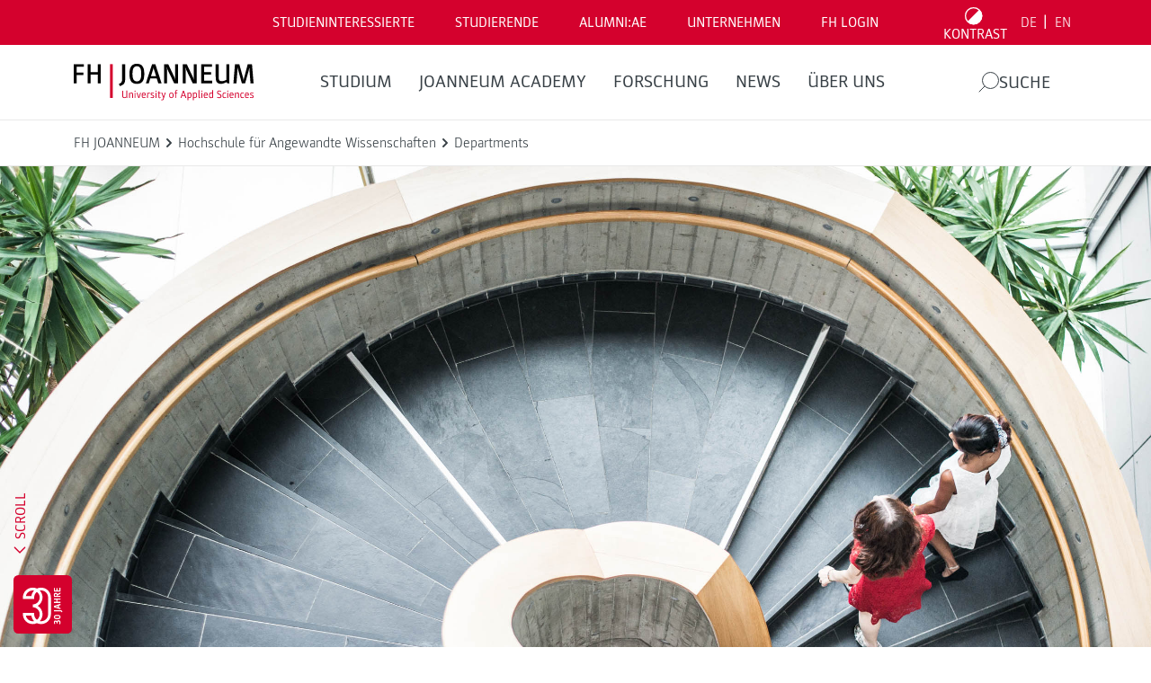

--- FILE ---
content_type: text/html; charset=UTF-8
request_url: https://www.fh-joanneum.at/hochschule/departments/
body_size: 49764
content:
<!doctype html>
<html dir="ltr" lang="de-DE" prefix="og: https://ogp.me/ns#" style="--header-height: 137px;--major-subpage-header-height: 300px">

<head>
  <meta charset="utf-8">
  <meta name="viewport" content="width=device-width, initial-scale=1">

  <link rel="apple-touch-icon" sizes="180x180" href="https://www.fh-joanneum.at/app/themes/fh/public/images/favicons/apple-touch-icon.73785e.png">
  <link rel="icon" type="image/png" sizes="32x32" href="https://www.fh-joanneum.at/app/themes/fh/public/images/favicons/favicon-32x32.d184d0.png">
  <link rel="icon" type="image/png" sizes="16x16" href="https://www.fh-joanneum.at/app/themes/fh/public/images/favicons/favicon-16x16.f4cf68.png">
  <link rel="manifest" href="https://www.fh-joanneum.at/app/themes/fh/public/images/favicons/site.5ead35.webmanifest">
  <link rel="mask-icon" href="https://www.fh-joanneum.at/app/themes/fh/public/images/favicons/safari-pinned-tab.e17798.svg" color="#5bbad5">
  <link rel="shortcut icon" href="https://www.fh-joanneum.at/app/themes/fh/public/images/favicons/favicon.35101b.ico">
  <meta name="msapplication-TileColor" content="#b91d47">
  <meta name="msapplication-config" content="https://www.fh-joanneum.at/app/themes/fh/public/images/favicons/browserconfig.4e29f5.xml">
  <meta name="theme-color" content="#ffffff">

  <!--
################################
||                            ||
||      fh-joanneum.at        ||
||                            ||
||         created by         ||
||       CONVERSORY Lab       ||
||       conversory.net       ||
||                            ||
################################
    -->
  <title>Departments</title>

		<!-- All in One SEO 4.6.2 - aioseo.com -->
		<meta name="description" content="Lehre und Forschung sind an der FH JOANNEUM in sechs Departments unterteilt. Dabei fokussieren wir auf zukünftige Berufsbilder und Themen aus Gesellschaft und Wirtschaft." />
		<meta name="robots" content="max-image-preview:large" />
		<link rel="canonical" href="https://www.fh-joanneum.at/hochschule/departments/" />
		<meta name="generator" content="All in One SEO (AIOSEO) 4.6.2" />
		<meta property="og:locale" content="de_DE" />
		<meta property="og:site_name" content="FH JOANNEUM" />
		<meta property="og:type" content="article" />
		<meta property="og:title" content="Departments" />
		<meta property="og:description" content="Lehre und Forschung sind an der FH JOANNEUM in sechs Departments unterteilt. Dabei fokussieren wir auf zukünftige Berufsbilder und Themen aus Gesellschaft und Wirtschaft." />
		<meta property="og:url" content="https://www.fh-joanneum.at/hochschule/departments/" />
		<meta property="article:published_time" content="2015-12-13T21:43:43+00:00" />
		<meta property="article:modified_time" content="2025-08-22T07:16:26+00:00" />
		<meta name="twitter:card" content="summary_large_image" />
		<meta name="twitter:title" content="Departments" />
		<meta name="twitter:description" content="Lehre und Forschung sind an der FH JOANNEUM in sechs Departments unterteilt. Dabei fokussieren wir auf zukünftige Berufsbilder und Themen aus Gesellschaft und Wirtschaft." />
		<meta name="twitter:label1" content="Written by" />
		<meta name="twitter:data1" content="core.team" />
		<script type="application/ld+json" class="aioseo-schema">
			{"@context":"https:\/\/schema.org","@graph":[{"@type":"BreadcrumbList","@id":"https:\/\/www.fh-joanneum.at\/hochschule\/departments\/#breadcrumblist","itemListElement":[{"@type":"ListItem","@id":"https:\/\/www.fh-joanneum.at\/#listItem","position":1,"name":"Home","item":"https:\/\/www.fh-joanneum.at\/","nextItem":"https:\/\/www.fh-joanneum.at\/hochschule\/#listItem"},{"@type":"ListItem","@id":"https:\/\/www.fh-joanneum.at\/hochschule\/#listItem","position":2,"name":"Hochschule f\u00fcr Angewandte Wissenschaften","item":"https:\/\/www.fh-joanneum.at\/hochschule\/","nextItem":"https:\/\/www.fh-joanneum.at\/hochschule\/departments\/#listItem","previousItem":"https:\/\/www.fh-joanneum.at\/#listItem"},{"@type":"ListItem","@id":"https:\/\/www.fh-joanneum.at\/hochschule\/departments\/#listItem","position":3,"name":"Departments","previousItem":"https:\/\/www.fh-joanneum.at\/hochschule\/#listItem"}]},{"@type":"Organization","@id":"https:\/\/www.fh-joanneum.at\/#organization","name":"FH JOANNEUM","url":"https:\/\/www.fh-joanneum.at\/","logo":{"@type":"ImageObject","url":"https:\/\/cdn3.fh-joanneum.at\/media\/2016\/03\/fotos-und-logos-8-e1582635146848.jpg","@id":"https:\/\/www.fh-joanneum.at\/hochschule\/departments\/#organizationLogo","width":1654,"height":709,"caption":"FH JOANNEUM - Logo"},"image":{"@id":"https:\/\/www.fh-joanneum.at\/hochschule\/departments\/#organizationLogo"}},{"@type":"WebPage","@id":"https:\/\/www.fh-joanneum.at\/hochschule\/departments\/#webpage","url":"https:\/\/www.fh-joanneum.at\/hochschule\/departments\/","name":"Departments","description":"Lehre und Forschung sind an der FH JOANNEUM in sechs Departments unterteilt. Dabei fokussieren wir auf zuk\u00fcnftige Berufsbilder und Themen aus Gesellschaft und Wirtschaft.","inLanguage":"de-DE","isPartOf":{"@id":"https:\/\/www.fh-joanneum.at\/#website"},"breadcrumb":{"@id":"https:\/\/www.fh-joanneum.at\/hochschule\/departments\/#breadcrumblist"},"image":{"@type":"ImageObject","url":"https:\/\/cdn3.fh-joanneum.at\/media\/2015\/12\/departments-9.jpg","@id":"https:\/\/www.fh-joanneum.at\/hochschule\/departments\/#mainImage","width":2500,"height":1669,"caption":"Departments"},"primaryImageOfPage":{"@id":"https:\/\/www.fh-joanneum.at\/hochschule\/departments\/#mainImage"},"datePublished":"2015-12-13T23:43:43+01:00","dateModified":"2025-08-22T09:16:26+02:00"},{"@type":"WebSite","@id":"https:\/\/www.fh-joanneum.at\/#website","url":"https:\/\/www.fh-joanneum.at\/","name":"FH JOANNEUM","inLanguage":"de-DE","publisher":{"@id":"https:\/\/www.fh-joanneum.at\/#organization"}}]}
		</script>
		<!-- All in One SEO -->

<link rel="alternate" hreflang="de" href="https://www.fh-joanneum.at/hochschule/departments/" />
<link rel="alternate" hreflang="en" href="https://www.fh-joanneum.at/en/university/departments/" />
<link rel="alternate" hreflang="x-default" href="https://www.fh-joanneum.at/hochschule/departments/" />
<script>
window._wpemojiSettings = {"baseUrl":"https:\/\/s.w.org\/images\/core\/emoji\/15.0.3\/72x72\/","ext":".png","svgUrl":"https:\/\/s.w.org\/images\/core\/emoji\/15.0.3\/svg\/","svgExt":".svg","source":{"concatemoji":"https:\/\/www.fh-joanneum.at\/wp\/wp-includes\/js\/wp-emoji-release.min.js?ver=1d0d0f85bcce3630ba811ba7bc9f70ed"}};
/*! This file is auto-generated */
!function(i,n){var o,s,e;function c(e){try{var t={supportTests:e,timestamp:(new Date).valueOf()};sessionStorage.setItem(o,JSON.stringify(t))}catch(e){}}function p(e,t,n){e.clearRect(0,0,e.canvas.width,e.canvas.height),e.fillText(t,0,0);var t=new Uint32Array(e.getImageData(0,0,e.canvas.width,e.canvas.height).data),r=(e.clearRect(0,0,e.canvas.width,e.canvas.height),e.fillText(n,0,0),new Uint32Array(e.getImageData(0,0,e.canvas.width,e.canvas.height).data));return t.every(function(e,t){return e===r[t]})}function u(e,t,n){switch(t){case"flag":return n(e,"\ud83c\udff3\ufe0f\u200d\u26a7\ufe0f","\ud83c\udff3\ufe0f\u200b\u26a7\ufe0f")?!1:!n(e,"\ud83c\uddfa\ud83c\uddf3","\ud83c\uddfa\u200b\ud83c\uddf3")&&!n(e,"\ud83c\udff4\udb40\udc67\udb40\udc62\udb40\udc65\udb40\udc6e\udb40\udc67\udb40\udc7f","\ud83c\udff4\u200b\udb40\udc67\u200b\udb40\udc62\u200b\udb40\udc65\u200b\udb40\udc6e\u200b\udb40\udc67\u200b\udb40\udc7f");case"emoji":return!n(e,"\ud83d\udc26\u200d\u2b1b","\ud83d\udc26\u200b\u2b1b")}return!1}function f(e,t,n){var r="undefined"!=typeof WorkerGlobalScope&&self instanceof WorkerGlobalScope?new OffscreenCanvas(300,150):i.createElement("canvas"),a=r.getContext("2d",{willReadFrequently:!0}),o=(a.textBaseline="top",a.font="600 32px Arial",{});return e.forEach(function(e){o[e]=t(a,e,n)}),o}function t(e){var t=i.createElement("script");t.src=e,t.defer=!0,i.head.appendChild(t)}"undefined"!=typeof Promise&&(o="wpEmojiSettingsSupports",s=["flag","emoji"],n.supports={everything:!0,everythingExceptFlag:!0},e=new Promise(function(e){i.addEventListener("DOMContentLoaded",e,{once:!0})}),new Promise(function(t){var n=function(){try{var e=JSON.parse(sessionStorage.getItem(o));if("object"==typeof e&&"number"==typeof e.timestamp&&(new Date).valueOf()<e.timestamp+604800&&"object"==typeof e.supportTests)return e.supportTests}catch(e){}return null}();if(!n){if("undefined"!=typeof Worker&&"undefined"!=typeof OffscreenCanvas&&"undefined"!=typeof URL&&URL.createObjectURL&&"undefined"!=typeof Blob)try{var e="postMessage("+f.toString()+"("+[JSON.stringify(s),u.toString(),p.toString()].join(",")+"));",r=new Blob([e],{type:"text/javascript"}),a=new Worker(URL.createObjectURL(r),{name:"wpTestEmojiSupports"});return void(a.onmessage=function(e){c(n=e.data),a.terminate(),t(n)})}catch(e){}c(n=f(s,u,p))}t(n)}).then(function(e){for(var t in e)n.supports[t]=e[t],n.supports.everything=n.supports.everything&&n.supports[t],"flag"!==t&&(n.supports.everythingExceptFlag=n.supports.everythingExceptFlag&&n.supports[t]);n.supports.everythingExceptFlag=n.supports.everythingExceptFlag&&!n.supports.flag,n.DOMReady=!1,n.readyCallback=function(){n.DOMReady=!0}}).then(function(){return e}).then(function(){var e;n.supports.everything||(n.readyCallback(),(e=n.source||{}).concatemoji?t(e.concatemoji):e.wpemoji&&e.twemoji&&(t(e.twemoji),t(e.wpemoji)))}))}((window,document),window._wpemojiSettings);
</script>
<style id='wp-emoji-styles-inline-css'>

	img.wp-smiley, img.emoji {
		display: inline !important;
		border: none !important;
		box-shadow: none !important;
		height: 1em !important;
		width: 1em !important;
		margin: 0 0.07em !important;
		vertical-align: -0.1em !important;
		background: none !important;
		padding: 0 !important;
	}
</style>
<link rel='stylesheet' id='wp-block-library-css' href='https://www.fh-joanneum.at/wp/wp-includes/css/dist/block-library/style.min.css?ver=1d0d0f85bcce3630ba811ba7bc9f70ed' media='all' />
<style id='safe-svg-svg-icon-style-inline-css'>
.safe-svg-cover{text-align:center}.safe-svg-cover .safe-svg-inside{display:inline-block;max-width:100%}.safe-svg-cover svg{height:100%;max-height:100%;max-width:100%;width:100%}

</style>
<style id='global-styles-inline-css'>
body{--wp--preset--color--black: #000000;--wp--preset--color--cyan-bluish-gray: #abb8c3;--wp--preset--color--white: #ffffff;--wp--preset--color--pale-pink: #f78da7;--wp--preset--color--vivid-red: #cf2e2e;--wp--preset--color--luminous-vivid-orange: #ff6900;--wp--preset--color--luminous-vivid-amber: #fcb900;--wp--preset--color--light-green-cyan: #7bdcb5;--wp--preset--color--vivid-green-cyan: #00d084;--wp--preset--color--pale-cyan-blue: #8ed1fc;--wp--preset--color--vivid-cyan-blue: #0693e3;--wp--preset--color--vivid-purple: #9b51e0;--wp--preset--gradient--vivid-cyan-blue-to-vivid-purple: linear-gradient(135deg,rgba(6,147,227,1) 0%,rgb(155,81,224) 100%);--wp--preset--gradient--light-green-cyan-to-vivid-green-cyan: linear-gradient(135deg,rgb(122,220,180) 0%,rgb(0,208,130) 100%);--wp--preset--gradient--luminous-vivid-amber-to-luminous-vivid-orange: linear-gradient(135deg,rgba(252,185,0,1) 0%,rgba(255,105,0,1) 100%);--wp--preset--gradient--luminous-vivid-orange-to-vivid-red: linear-gradient(135deg,rgba(255,105,0,1) 0%,rgb(207,46,46) 100%);--wp--preset--gradient--very-light-gray-to-cyan-bluish-gray: linear-gradient(135deg,rgb(238,238,238) 0%,rgb(169,184,195) 100%);--wp--preset--gradient--cool-to-warm-spectrum: linear-gradient(135deg,rgb(74,234,220) 0%,rgb(151,120,209) 20%,rgb(207,42,186) 40%,rgb(238,44,130) 60%,rgb(251,105,98) 80%,rgb(254,248,76) 100%);--wp--preset--gradient--blush-light-purple: linear-gradient(135deg,rgb(255,206,236) 0%,rgb(152,150,240) 100%);--wp--preset--gradient--blush-bordeaux: linear-gradient(135deg,rgb(254,205,165) 0%,rgb(254,45,45) 50%,rgb(107,0,62) 100%);--wp--preset--gradient--luminous-dusk: linear-gradient(135deg,rgb(255,203,112) 0%,rgb(199,81,192) 50%,rgb(65,88,208) 100%);--wp--preset--gradient--pale-ocean: linear-gradient(135deg,rgb(255,245,203) 0%,rgb(182,227,212) 50%,rgb(51,167,181) 100%);--wp--preset--gradient--electric-grass: linear-gradient(135deg,rgb(202,248,128) 0%,rgb(113,206,126) 100%);--wp--preset--gradient--midnight: linear-gradient(135deg,rgb(2,3,129) 0%,rgb(40,116,252) 100%);--wp--preset--font-size--small: 13px;--wp--preset--font-size--medium: 20px;--wp--preset--font-size--large: 36px;--wp--preset--font-size--x-large: 42px;--wp--preset--spacing--20: 0.44rem;--wp--preset--spacing--30: 0.67rem;--wp--preset--spacing--40: 1rem;--wp--preset--spacing--50: 1.5rem;--wp--preset--spacing--60: 2.25rem;--wp--preset--spacing--70: 3.38rem;--wp--preset--spacing--80: 5.06rem;--wp--preset--shadow--natural: 6px 6px 9px rgba(0, 0, 0, 0.2);--wp--preset--shadow--deep: 12px 12px 50px rgba(0, 0, 0, 0.4);--wp--preset--shadow--sharp: 6px 6px 0px rgba(0, 0, 0, 0.2);--wp--preset--shadow--outlined: 6px 6px 0px -3px rgba(255, 255, 255, 1), 6px 6px rgba(0, 0, 0, 1);--wp--preset--shadow--crisp: 6px 6px 0px rgba(0, 0, 0, 1);}body { margin: 0; }.wp-site-blocks > .alignleft { float: left; margin-right: 2em; }.wp-site-blocks > .alignright { float: right; margin-left: 2em; }.wp-site-blocks > .aligncenter { justify-content: center; margin-left: auto; margin-right: auto; }:where(.is-layout-flex){gap: 0.5em;}:where(.is-layout-grid){gap: 0.5em;}body .is-layout-flow > .alignleft{float: left;margin-inline-start: 0;margin-inline-end: 2em;}body .is-layout-flow > .alignright{float: right;margin-inline-start: 2em;margin-inline-end: 0;}body .is-layout-flow > .aligncenter{margin-left: auto !important;margin-right: auto !important;}body .is-layout-constrained > .alignleft{float: left;margin-inline-start: 0;margin-inline-end: 2em;}body .is-layout-constrained > .alignright{float: right;margin-inline-start: 2em;margin-inline-end: 0;}body .is-layout-constrained > .aligncenter{margin-left: auto !important;margin-right: auto !important;}body .is-layout-constrained > :where(:not(.alignleft):not(.alignright):not(.alignfull)){max-width: var(--wp--style--global--content-size);margin-left: auto !important;margin-right: auto !important;}body .is-layout-constrained > .alignwide{max-width: var(--wp--style--global--wide-size);}body .is-layout-flex{display: flex;}body .is-layout-flex{flex-wrap: wrap;align-items: center;}body .is-layout-flex > *{margin: 0;}body .is-layout-grid{display: grid;}body .is-layout-grid > *{margin: 0;}body{padding-top: 0px;padding-right: 0px;padding-bottom: 0px;padding-left: 0px;}a:where(:not(.wp-element-button)){text-decoration: underline;}.wp-element-button, .wp-block-button__link{background-color: #32373c;border-width: 0;color: #fff;font-family: inherit;font-size: inherit;line-height: inherit;padding: calc(0.667em + 2px) calc(1.333em + 2px);text-decoration: none;}.has-black-color{color: var(--wp--preset--color--black) !important;}.has-cyan-bluish-gray-color{color: var(--wp--preset--color--cyan-bluish-gray) !important;}.has-white-color{color: var(--wp--preset--color--white) !important;}.has-pale-pink-color{color: var(--wp--preset--color--pale-pink) !important;}.has-vivid-red-color{color: var(--wp--preset--color--vivid-red) !important;}.has-luminous-vivid-orange-color{color: var(--wp--preset--color--luminous-vivid-orange) !important;}.has-luminous-vivid-amber-color{color: var(--wp--preset--color--luminous-vivid-amber) !important;}.has-light-green-cyan-color{color: var(--wp--preset--color--light-green-cyan) !important;}.has-vivid-green-cyan-color{color: var(--wp--preset--color--vivid-green-cyan) !important;}.has-pale-cyan-blue-color{color: var(--wp--preset--color--pale-cyan-blue) !important;}.has-vivid-cyan-blue-color{color: var(--wp--preset--color--vivid-cyan-blue) !important;}.has-vivid-purple-color{color: var(--wp--preset--color--vivid-purple) !important;}.has-black-background-color{background-color: var(--wp--preset--color--black) !important;}.has-cyan-bluish-gray-background-color{background-color: var(--wp--preset--color--cyan-bluish-gray) !important;}.has-white-background-color{background-color: var(--wp--preset--color--white) !important;}.has-pale-pink-background-color{background-color: var(--wp--preset--color--pale-pink) !important;}.has-vivid-red-background-color{background-color: var(--wp--preset--color--vivid-red) !important;}.has-luminous-vivid-orange-background-color{background-color: var(--wp--preset--color--luminous-vivid-orange) !important;}.has-luminous-vivid-amber-background-color{background-color: var(--wp--preset--color--luminous-vivid-amber) !important;}.has-light-green-cyan-background-color{background-color: var(--wp--preset--color--light-green-cyan) !important;}.has-vivid-green-cyan-background-color{background-color: var(--wp--preset--color--vivid-green-cyan) !important;}.has-pale-cyan-blue-background-color{background-color: var(--wp--preset--color--pale-cyan-blue) !important;}.has-vivid-cyan-blue-background-color{background-color: var(--wp--preset--color--vivid-cyan-blue) !important;}.has-vivid-purple-background-color{background-color: var(--wp--preset--color--vivid-purple) !important;}.has-black-border-color{border-color: var(--wp--preset--color--black) !important;}.has-cyan-bluish-gray-border-color{border-color: var(--wp--preset--color--cyan-bluish-gray) !important;}.has-white-border-color{border-color: var(--wp--preset--color--white) !important;}.has-pale-pink-border-color{border-color: var(--wp--preset--color--pale-pink) !important;}.has-vivid-red-border-color{border-color: var(--wp--preset--color--vivid-red) !important;}.has-luminous-vivid-orange-border-color{border-color: var(--wp--preset--color--luminous-vivid-orange) !important;}.has-luminous-vivid-amber-border-color{border-color: var(--wp--preset--color--luminous-vivid-amber) !important;}.has-light-green-cyan-border-color{border-color: var(--wp--preset--color--light-green-cyan) !important;}.has-vivid-green-cyan-border-color{border-color: var(--wp--preset--color--vivid-green-cyan) !important;}.has-pale-cyan-blue-border-color{border-color: var(--wp--preset--color--pale-cyan-blue) !important;}.has-vivid-cyan-blue-border-color{border-color: var(--wp--preset--color--vivid-cyan-blue) !important;}.has-vivid-purple-border-color{border-color: var(--wp--preset--color--vivid-purple) !important;}.has-vivid-cyan-blue-to-vivid-purple-gradient-background{background: var(--wp--preset--gradient--vivid-cyan-blue-to-vivid-purple) !important;}.has-light-green-cyan-to-vivid-green-cyan-gradient-background{background: var(--wp--preset--gradient--light-green-cyan-to-vivid-green-cyan) !important;}.has-luminous-vivid-amber-to-luminous-vivid-orange-gradient-background{background: var(--wp--preset--gradient--luminous-vivid-amber-to-luminous-vivid-orange) !important;}.has-luminous-vivid-orange-to-vivid-red-gradient-background{background: var(--wp--preset--gradient--luminous-vivid-orange-to-vivid-red) !important;}.has-very-light-gray-to-cyan-bluish-gray-gradient-background{background: var(--wp--preset--gradient--very-light-gray-to-cyan-bluish-gray) !important;}.has-cool-to-warm-spectrum-gradient-background{background: var(--wp--preset--gradient--cool-to-warm-spectrum) !important;}.has-blush-light-purple-gradient-background{background: var(--wp--preset--gradient--blush-light-purple) !important;}.has-blush-bordeaux-gradient-background{background: var(--wp--preset--gradient--blush-bordeaux) !important;}.has-luminous-dusk-gradient-background{background: var(--wp--preset--gradient--luminous-dusk) !important;}.has-pale-ocean-gradient-background{background: var(--wp--preset--gradient--pale-ocean) !important;}.has-electric-grass-gradient-background{background: var(--wp--preset--gradient--electric-grass) !important;}.has-midnight-gradient-background{background: var(--wp--preset--gradient--midnight) !important;}.has-small-font-size{font-size: var(--wp--preset--font-size--small) !important;}.has-medium-font-size{font-size: var(--wp--preset--font-size--medium) !important;}.has-large-font-size{font-size: var(--wp--preset--font-size--large) !important;}.has-x-large-font-size{font-size: var(--wp--preset--font-size--x-large) !important;}
.wp-block-navigation a:where(:not(.wp-element-button)){color: inherit;}
:where(.wp-block-post-template.is-layout-flex){gap: 1.25em;}:where(.wp-block-post-template.is-layout-grid){gap: 1.25em;}
:where(.wp-block-columns.is-layout-flex){gap: 2em;}:where(.wp-block-columns.is-layout-grid){gap: 2em;}
.wp-block-pullquote{font-size: 1.5em;line-height: 1.6;}
</style>
<link rel='stylesheet' id='fhin-css' href='https://www.fh-joanneum.at/app/plugins/fhin/public/css/fhin-public.css?ver=1.0.0' media='all' />
<link rel='stylesheet' id='wpml-blocks-css' href='https://www.fh-joanneum.at/app/plugins/sitepress-multilingual-cms/dist/css/blocks/styles.css?ver=4.6.9' media='all' />
<link rel='stylesheet' id='wpml-legacy-horizontal-list-0-css' href='https://www.fh-joanneum.at/app/plugins/sitepress-multilingual-cms/templates/language-switchers/legacy-list-horizontal/style.min.css?ver=1' media='all' />
<link rel='stylesheet' id='newsletter-css' href='https://www.fh-joanneum.at/app/plugins/newsletter/style.css?ver=8.3.1' media='all' />
<link rel='stylesheet' id='borlabs-cookie-custom-css' href='https://www.fh-joanneum.at/app/cache/borlabs-cookie/1/borlabs-cookie-1-de.css?ver=3.0.1-205' media='all' />
<link rel='stylesheet' id='app/0-css' href='https://www.fh-joanneum.at/app/themes/fh/public/css/app.86f170.css' media='all' />
<script id="wpml-cookie-js-extra">
var wpml_cookies = {"wp-wpml_current_language":{"value":"de","expires":1,"path":"\/"}};
var wpml_cookies = {"wp-wpml_current_language":{"value":"de","expires":1,"path":"\/"}};
</script>
<script src="https://www.fh-joanneum.at/app/plugins/sitepress-multilingual-cms/res/js/cookies/language-cookie.js?ver=4.6.9" id="wpml-cookie-js" defer data-wp-strategy="defer"></script>
<script src="https://www.fh-joanneum.at/wp/wp-includes/js/jquery/jquery.min.js?ver=3.7.1" id="jquery-core-js"></script>
<script src="https://www.fh-joanneum.at/wp/wp-includes/js/jquery/jquery-migrate.min.js?ver=3.4.1" id="jquery-migrate-js"></script>
<script src="https://www.fh-joanneum.at/app/plugins/fhin/public/js/fhin-public.js?ver=1.0.0" id="fhin-js"></script>
<script data-no-optimize="1" data-no-minify="1" data-cfasync="false" src="https://www.fh-joanneum.at/app/cache/borlabs-cookie/1/borlabs-cookie-config-de.json.js?ver=3.0.1-272" id="borlabs-cookie-config-js"></script>
<script data-no-optimize="1" data-no-minify="1" data-cfasync="false" type='module' src="https://www.fh-joanneum.at/app/plugins/borlabs-cookie/assets/javascript/borlabs-cookie-prioritize.min.js?ver=3.0.1-272" id="borlabs-cookie-prioritize-js"></script>
<link rel="https://api.w.org/" href="https://www.fh-joanneum.at/wp-json/" /><link rel="alternate" type="application/json" href="https://www.fh-joanneum.at/wp-json/wp/v2/pages/10002144" /><link rel="EditURI" type="application/rsd+xml" title="RSD" href="https://www.fh-joanneum.at/wp/xmlrpc.php?rsd" />

<link rel='shortlink' href='https://www.fh-joanneum.at/?p=10002144' />
<link rel="alternate" type="application/json+oembed" href="https://www.fh-joanneum.at/wp-json/oembed/1.0/embed?url=https%3A%2F%2Fwww.fh-joanneum.at%2Fhochschule%2Fdepartments%2F" />
<link rel="alternate" type="text/xml+oembed" href="https://www.fh-joanneum.at/wp-json/oembed/1.0/embed?url=https%3A%2F%2Fwww.fh-joanneum.at%2Fhochschule%2Fdepartments%2F&#038;format=xml" />
<meta name="generator" content="WPML ver:4.6.9 stt:1,3;" />
<!-- Analytics by WP Statistics v14.8.1 - https://wp-statistics.com/ -->
<script data-borlabs-cookie-script-blocker-ignore>
if ('{{ iab-tcf-enabled }}' === '1' && ('0' === '1' || '1' === '1')) {
	window['gtag_enable_tcf_support'] = true;
}
window.dataLayer = window.dataLayer || [];
if (typeof gtag !== 'function') { function gtag(){dataLayer.push(arguments);} }
gtag('set', 'developer_id.dYjRjMm', true);
if('0' === '1' || '1' === '1') {
	gtag('consent', 'default', {
		'ad_storage': 'denied',
		'ad_user_data': 'denied',
		'ad_personalization': 'denied',
		'analytics_storage': 'denied',
		'functionality_storage': 'denied',
		'personalization_storage': 'denied',
		'security_storage': 'denied',
		'wait_for_update': 500,
    });
}
if('0' === '1') {
    gtag("js", new Date());
    gtag("config", "UA-xxx", { "anonymize_ip": true });

    (function (w, d, s, i) {
    var f = d.getElementsByTagName(s)[0],
        j = d.createElement(s);
    j.async = true;
    j.src =
        "https://www.googletagmanager.com/gtag/js?id=" + i;
    f.parentNode.insertBefore(j, f);
    })(window, document, "script", "UA-xxx");
}
</script><script data-no-optimize="1" data-no-minify="1" data-cfasync="false" data-borlabs-cookie-script-blocker-ignore>
if ('{{ iab-tcf-enabled }}' === '1' && ('0' === '1' || '1' === '1')) {
	window['gtag_enable_tcf_support'] = true;
}
if('1' === '1' || '0' === '1') {
	window.dataLayer = window.dataLayer || [];
	if (typeof gtag !== 'function') { function gtag(){dataLayer.push(arguments);} }
	gtag('consent', 'default', {
		'ad_storage': 'denied',
		'ad_user_data': 'denied',
		'ad_personalization': 'denied',
		'analytics_storage': 'denied',
		'functionality_storage': 'denied',
		'personalization_storage': 'denied',
		'security_storage': 'denied',
		'wait_for_update': 500,
    });
}
if ('0' === '1') {
	document.addEventListener('borlabs-cookie-after-init', function () {
		window.BorlabsCookie.Unblock.unblockScriptBlockerId('google-analytics-four');
	});
}
</script><script data-no-optimize="1" data-no-minify="1" data-cfasync="false" data-borlabs-cookie-script-blocker-ignore>
	if ('{{ iab-tcf-enabled }}' === '1' && '1' === '1') {
		window['gtag_enable_tcf_support'] = true;
	}
	window.dataLayer = window.dataLayer || [];
	if (typeof gtag !== 'function') { function gtag(){dataLayer.push(arguments);} }
	gtag('set', 'developer_id.dYjRjMm', true);
	if ('1' === '1') {
		gtag('consent', 'default', {
			'ad_storage': 'denied',
			'ad_user_data': 'denied',
			'ad_personalization': 'denied',
			'analytics_storage': 'denied',
			'functionality_storage': 'denied',
			'personalization_storage': 'denied',
			'security_storage': 'denied',
			'wait_for_update': 500,
		});
		gtag('set', 'ads_data_redaction', true);
	}
	
	if('0' === '1') {
		var url = new URL(window.location.href);
				
		if ((url.searchParams.has('gtm_debug') && url.searchParams.get('gtm_debug') !== '') || document.cookie.indexOf('__TAG_ASSISTANT=') !== -1 || document.documentElement.hasAttribute('data-tag-assistant-present')) {
			(function(w,d,s,l,i){w[l]=w[l]||[];w[l].push({"gtm.start":
new Date().getTime(),event:"gtm.js"});var f=d.getElementsByTagName(s)[0],
j=d.createElement(s),dl=l!="dataLayer"?"&l="+l:"";j.async=true;j.src=
"https://www.googletagmanager.com/gtm.js?id="+i+dl;f.parentNode.insertBefore(j,f);
})(window,document,"script","dataLayer","GTM-57Z6DDX");
		} else {
			(function(w,d,s,l,i){w[l]=w[l]||[];w[l].push({"gtm.start":
new Date().getTime(),event:"gtm.js"});var f=d.getElementsByTagName(s)[0],
j=d.createElement(s),dl=l!="dataLayer"?"&l="+l:"";j.async=true;j.src=
"{{ upload-dir }}/"+i+'.js?ver={{ gtm-local-cache-version }}';f.parentNode.insertBefore(j,f);
})(window,document,"script","dataLayer","GTM-57Z6DDX");
		}
  	}
  	
	(function () {
		var serviceGroupActive = function (serviceGroup) {
			if (typeof(BorlabsCookie.ServiceGroups.serviceGroups[serviceGroup]) === 'undefined') {
				return false;
			}

			if (typeof(BorlabsCookie.Cookie.getPluginCookie().consents[serviceGroup]) === 'undefined') {
				return false;
			}
			var consents = BorlabsCookie.Cookie.getPluginCookie().consents[serviceGroup];
			for (var service of BorlabsCookie.ServiceGroups.serviceGroups[serviceGroup].serviceIds) {
				if (!consents.includes(service)) {
					return false;
				}
			}
			return true;
		};
		var borlabsCookieConsentChangeHandler = function () {
			window.dataLayer = window.dataLayer || [];
			if (typeof gtag !== 'function') { function gtag(){dataLayer.push(arguments);} }
			
			if ('1' === '1') {
				if ('{{ iab-tcf-enabled }}' === '1') {
					gtag('consent', 'update', {
						'analytics_storage': serviceGroupActive('statistics') === true ? 'granted' : 'denied',
						'functionality_storage': serviceGroupActive('statistics') === true ? 'granted' : 'denied',
						'personalization_storage': serviceGroupActive('marketing') === true ? 'granted' : 'denied',
						'security_storage': serviceGroupActive('statistics') === true ? 'granted' : 'denied',
					});
				} else {
					gtag('consent', 'update', {
						'ad_storage': serviceGroupActive('marketing') === true ? 'granted' : 'denied',
						'ad_user_data': serviceGroupActive('marketing') === true ? 'granted' : 'denied',
						'ad_personalization': serviceGroupActive('marketing') === true ? 'granted' : 'denied',
						'analytics_storage': serviceGroupActive('statistics') === true ? 'granted' : 'denied',
						'functionality_storage': serviceGroupActive('statistics') === true ? 'granted' : 'denied',
						'personalization_storage': serviceGroupActive('marketing') === true ? 'granted' : 'denied',
						'security_storage': serviceGroupActive('statistics') === true ? 'granted' : 'denied',
					});
				}
			}
			
			var consents = BorlabsCookie.Cookie.getPluginCookie().consents;
			for (var serviceGroup in consents) {
				for (var service of consents[serviceGroup]) {
					if (!window.BorlabsCookieGtmPackageSentEvents.includes(service) && service !== 'borlabs-cookie') {
						window.dataLayer.push({
							event: 'borlabs-cookie-opt-in-'+service,
						});
						window.BorlabsCookieGtmPackageSentEvents.push(service);
					}
				}
			}
		  	var afterConsentsEvent = document.createEvent('Event');
		    afterConsentsEvent.initEvent('borlabs-cookie-google-tag-manager-after-consents', true, true);
		  	document.dispatchEvent(afterConsentsEvent);
		};
		window.BorlabsCookieGtmPackageSentEvents = [];
		document.addEventListener('borlabs-cookie-consent-saved', borlabsCookieConsentChangeHandler);
		document.addEventListener('borlabs-cookie-handle-unblock', borlabsCookieConsentChangeHandler);
	})();
</script><link rel="icon" href="https://cdn3.fh-joanneum.at/media/2023/11/cropped-favicon-192x192-1-32x32.png" sizes="32x32" />
<link rel="icon" href="https://cdn3.fh-joanneum.at/media/2023/11/cropped-favicon-192x192-1-192x192.png" sizes="192x192" />
<link rel="apple-touch-icon" href="https://cdn3.fh-joanneum.at/media/2023/11/cropped-favicon-192x192-1-180x180.png" />
<meta name="msapplication-TileImage" content="https://cdn3.fh-joanneum.at/media/2023/11/cropped-favicon-192x192-1-270x270.png" />
  <style type="text/css">
    body {
      opacity: 0.01;
    }
  </style>
</head>

<body class="page-template-default page page-id-10002144 page-child parent-pageid-10002190 wp-embed-responsive hide-chat departments">
    
  <div id="app">
    <a
    class="visually-hidden-focusable"
    href="#main"
>
    Direkt zum Inhalt wechseln
</a>

<header
    class="banner"
    x-data="navigation"
    x-init="init()"
>
    <div class="desktop-navigation">

        <div class="top-menu">
            <div class="container-fluid fh-bg-color">
                <div class="container-xl">
                    <div class="row">
                        <div class="col-12">
                            <div class="top-menu-wrapper">
                                <div class="top-menu-nav">
                                                                                                                        <button
                                                @click="toggleSubMenu('submenu-studieninteressierte')"
                                                :aria-expanded="isSubMenuActive('submenu-studieninteressierte')"
                                                :aria-controls="'submenu-studieninteressierte'"
                                                :id="'submenu-studieninteressierte-trigger'"
                                                aria-haspopup="true"
                                            >Studieninteressierte</button>
                                                                                    <button
                                                @click="toggleSubMenu('submenu-studierende')"
                                                :aria-expanded="isSubMenuActive('submenu-studierende')"
                                                :aria-controls="'submenu-studierende'"
                                                :id="'submenu-studierende-trigger'"
                                                aria-haspopup="true"
                                            >STUDIERENDE</button>
                                                                                    <button
                                                @click="toggleSubMenu('submenu-alumniae')"
                                                :aria-expanded="isSubMenuActive('submenu-alumniae')"
                                                :aria-controls="'submenu-alumniae'"
                                                :id="'submenu-alumniae-trigger'"
                                                aria-haspopup="true"
                                            >ALUMNI:AE</button>
                                                                                    <button
                                                @click="toggleSubMenu('submenu-unternehmen')"
                                                :aria-expanded="isSubMenuActive('submenu-unternehmen')"
                                                :aria-controls="'submenu-unternehmen'"
                                                :id="'submenu-unternehmen-trigger'"
                                                aria-haspopup="true"
                                            >Unternehmen</button>
                                                                                    <button
                                                @click="toggleSubMenu('submenu-fh-login')"
                                                :aria-expanded="isSubMenuActive('submenu-fh-login')"
                                                :aria-controls="'submenu-fh-login'"
                                                :id="'submenu-fh-login-trigger'"
                                                aria-haspopup="true"
                                            >FH LOGIN</button>
                                                                                                            </div>
                                <div class="top-menu-extras">
                                    <button
                                        @click="toggleHighContrast()"
                                        type="button"
                                        class="contrast-switcher-button"
                                        aria-label="Kontrast umschalten"
                                    >
                                        <div class="icon">
                                            <svg class="light" id="contrast-light" viewBox="0 0 17 17" xmlns="http://www.w3.org/2000/svg">
  <g id="Gruppe_2" data-name="Gruppe 2" transform="translate(-1174 -22)">
    <path id="Pfad_60" data-name="Pfad 60" d="M7.5,0A7.5,7.5,0,1,1,0,7.5,7.5,7.5,0,0,1,7.5,0Z" transform="translate(1174 22)" fill="#fff"></path>
    <path id="Differenzmenge_1" data-name="Differenzmenge 1" d="M8.841,19.443h0a7.5,7.5,0,0,1,10.6-10.6l-10.6,10.6Z" transform="translate(1167.201 15.201)" fill="#d4002d"></path>
    <g id="Ellipse_4" data-name="Ellipse 4" transform="translate(1174 22)" fill="none" stroke="#fff" stroke-width="1">
      <circle cx="7.5" cy="7.5" r="7.5" stroke="none"></circle>
      <circle cx="7.5" cy="7.5" r="7" fill="none"></circle>
    </g>
  </g>
</svg>                                            <svg class="dark" id="contrast-dark" viewBox="0 0 17 17" xmlns="http://www.w3.org/2000/svg">
  <g id="Gruppe_2" data-name="Gruppe 2" transform="translate(-1174 -22)">
    <path id="Pfad_60" data-name="Pfad 60" d="M7.5,0A7.5,7.5,0,1,1,0,7.5,7.5,7.5,0,0,1,7.5,0Z" transform="translate(1174 22)" fill="#000"></path>
    <path id="Differenzmenge_1" data-name="Differenzmenge 1" d="M8.841,19.443h0a7.5,7.5,0,0,1,10.6-10.6l-10.6,10.6Z" transform="translate(1167.201 15.201)" fill="#fff"></path>
    <g id="Ellipse_4" data-name="Ellipse 4" transform="translate(1174 22)" fill="none" stroke="#fff" stroke-width="1">
      <circle cx="7.5" cy="7.5" r="7.5" stroke="none"></circle>
      <circle cx="7.5" cy="7.5" r="7" fill="none"></circle>
    </g>
  </g>
</svg>                                        </div>
                                        <span class="text-uppercase">Kontrast</span>
                                    </button>
                                    <div class="language-selector">
                                        <div class="custom-language-switcher">
                    <a
                href="https://www.fh-joanneum.at/hochschule/departments/"
                class="active"
            >DE</a>
                            <span class="seperator"> | </span>
                                <a
                href="https://www.fh-joanneum.at/en/university/departments/"
                class=""
            >EN</a>
                        </div>
                                    </div>
                                </div>
                            </div>
                        </div>
                    </div>
                </div>
            </div>
        </div>

        <div class="main-menu">
            <div class="container-fluid bg-glass">
                <div class="container-xl">
                    <div class="row">
                        <div class="col-12">
                            <div class="main-menu-wrapper">
                                <div class="main-menu-home">
                                    <a href="https://www.fh-joanneum.at">
                                        <svg xmlns="http://www.w3.org/2000/svg" viewBox="0 0 283.4 57" width="283.4" height="57">
  <style>
    .st0{fill:#D4002D;} .st1{fill:#000000;}
  </style>
  <path class="st0" d="M76.4 49.1v-7.3h1.4v7.3c0 2.5.4 3.1 2.2 3.1.6 0 1.2-.2 1.5-.3l1.5-.6v-9.6h1.4v9.7c0 .6.1 1.8.1 1.8h-1c-.1-.2-.3-.4-.4-.8l-1.6.7c-.4.2-1.1.4-1.7.4-2.6 0-3.4-1.2-3.4-4.4zM87.2 46.7c0-.6-.1-1.7-.1-1.7h.9c.2.2.2.4.4.8l1.5-.7c.4-.2.8-.3 1.3-.3 1.3 0 2.2.7 2.2 2.5v6.1h-1.3v-5.6c0-1.3-.2-1.8-1.2-1.8-.5 0-.8.1-.8.1l-1.6.7v6.6h-1.3v-6.7zM95.7 42.6c0-.5.4-.9.9-.9s.9.4.9.9-.4.9-.9.9-.9-.4-.9-.9zm.2 2.4h1.3v8.4h-1.3V45zM99 45h1.4l2.2 6.6.1.5.1-.5 1.9-6.6h1.3l-2.6 8.4h-1.5L99 45zM107.1 49.2c0-4 2-4.5 3.2-4.5 1.4 0 3.2.5 3.2 3.6v1.1h-5.1c.1 2.4.7 2.9 1.9 2.9s2.5-.6 2.5-.6l.4 1s-1.3.8-3.2.8c-1.1 0-2.9-.4-2.9-4.3zm5.1-.9c0-1.9-.8-2.5-1.8-2.5-1.2 0-1.9.8-1.9 2.5h3.7zM115.7 46.5c0-.4-.1-1.5-.1-1.5h.9c.1.3.3.7.4 1.1l1.1-.9c.3-.2.6-.4 1.2-.4.3 0 .6.1.8.2l-.4 1.2c-.2 0-.4-.1-.6-.1-.4 0-.6.2-.7.2l-1.4.9v6.2h-1.3l.1-6.9zM120.9 52.7l.4-1s1.3.6 2.5.6c.8 0 1.7-.1 1.7-1.2 0-.4-.2-.9-.7-1.1-.6-.3-1.5-.6-2.3-1-.8-.4-1.3-1-1.3-2.1 0-1.4 1-2.2 2.6-2.2.9 0 1.9.2 2.7.7l-.4 1c-.6-.4-1.5-.6-2.3-.6-1 0-1.4.4-1.4 1.1 0 .4.2.7.5.9.7.4 1.7.7 2.6 1.2.7.4 1.3.9 1.3 2.1 0 1.7-1.2 2.4-2.7 2.4-1.9 0-3.2-.8-3.2-.8zM128.8 42.6c0-.5.4-.9.9-.9s.9.4.9.9-.4.9-.9.9-.9-.4-.9-.9zm.2 2.4h1.3v8.4H129V45zM133.5 51.2V46h-1.3v-1h1.3v-2.1l1.3-.2V45h2v1.1h-2v5.2c0 1 .1 1.2.8 1.2.5 0 1.2-.2 1.2-.2l.3.9s-1 .4-1.7.4c-1.4-.1-1.9-.5-1.9-2.4zM137.7 56.7l.3-1s.6.2 1.1.2c.8 0 1.1-.4 1.4-1.1l.5-1.6-3-8.4h1.4l2.1 6.1.1.5.1-.5 1.9-6.1h1.3l-3.3 10.5c-.4 1.2-1.1 1.6-2.1 1.6-1 .1-1.8-.2-1.8-.2zM150.4 49.2c0-3.8 2.1-4.5 3.5-4.5s3.5.7 3.5 4.5c0 3.7-2.1 4.3-3.5 4.3-1.5 0-3.5-.6-3.5-4.3zm5.6 0c0-2.5-.9-3.4-2.2-3.4-1.2 0-2.1.9-2.1 3.4s.9 3.2 2.2 3.2c1.2 0 2.1-.6 2.1-3.2zM160 46.1h-1.3V45h1.3v-1.8c0-1.5.7-2.3 1.9-2.3.9 0 1.7.3 1.7.3l-.3.9s-.6-.2-1.2-.2-.9.4-.9 1.4V45h2v1.1h-2v7.3H160v-7.3zM172.2 41.8h1.4l3.9 11.5H176l-1.1-3.1h-4.3l-1 3.1h-1.4l4-11.5zm2.4 7.2l-1.6-4.9-.1-.8-.1.8L171 49h3.6zM179.2 46.7c0-.6-.1-1.8-.1-1.8h.9l.3.6 1.6-.6s.5-.2 1.1-.2c1.5 0 2.6 1.1 2.6 4.4 0 3.7-2 4.4-3.3 4.4-.8 0-1.4-.2-1.8-.5v3.7l-1.3.3V46.7zm5.1 2.4c0-1.6-.4-3.2-1.4-3.2-.5 0-.9.2-.9.2l-1.5.5v5.3c.3.2.7.5 1.6.5 1.3 0 2.2-.8 2.2-3.3zM187.9 46.7c0-.6-.1-1.8-.1-1.8h.9l.3.6 1.6-.6s.5-.2 1.1-.2c1.5 0 2.6 1.1 2.6 4.4 0 3.7-2 4.4-3.3 4.4-.8 0-1.4-.2-1.8-.5v3.7l-1.3.3V46.7zm5.1 2.4c0-1.6-.4-3.2-1.4-3.2-.5 0-.9.2-.9.2l-1.5.5v5.3c.3.2.7.5 1.6.5 1.3 0 2.2-.8 2.2-3.3zM196.6 51.3V41.1l1.3-.3v10.4c0 .8.1 1.2.5 1.2s.8-.1.8-.1l.3.9s-.6.4-1.4.4c-1.1-.1-1.5-.7-1.5-2.3zM201 42.6c0-.5.4-.9.9-.9s.9.4.9.9-.4.9-.9.9-.9-.4-.9-.9zm.2 2.4h1.3v8.4h-1.3V45zM204.8 49.2c0-4 2-4.5 3.2-4.5 1.4 0 3.2.5 3.2 3.6v1.1h-5.1c.1 2.4.7 2.9 1.9 2.9s2.5-.6 2.5-.6l.4 1s-1.3.8-3.2.8c-1.2 0-2.9-.4-2.9-4.3zm5-.9c0-1.9-.8-2.5-1.8-2.5-1.2 0-1.9.8-1.9 2.5h3.7zM213.1 49.1c0-3.8 1.9-4.4 3.4-4.4.8 0 1.5.3 1.8.6v-4.2l1.3-.3v10.7c0 .6.1 1.8.1 1.8h-.9l-.3-.6-1.8.7c-.3.1-.6.2-.9.2-1.6-.1-2.7-1.2-2.7-4.5zm3.5 3.2l1.7-.5v-5.3c-.3-.2-.8-.6-1.6-.6-1.3 0-2.3.7-2.3 3.3 0 1 .1 3.2 1.4 3.2.4 0 .8-.1.8-.1zM225.7 52.7l.4-1.1c.7.3 1.7.7 3 .7 1.4 0 2.2-.6 2.2-1.9 0-1.1-.5-1.6-1.1-1.9-.9-.4-1.6-.6-2.6-1.1-1.1-.5-1.7-1.2-1.7-2.8 0-1.9 1.3-3 3.2-3 1.2 0 2.3.4 3.3.8l-.5 1.1c-.8-.3-1.7-.7-2.8-.7-1.3 0-1.9.7-1.9 1.8 0 .8.4 1.3.9 1.5.9.5 1.6.7 2.7 1.2 1 .5 2 1.3 2 3.1 0 2-1.4 3.2-3.5 3.2-1.7-.1-2.9-.6-3.6-.9zM234.4 49c0-3.9 2.1-4.3 3.2-4.3s2 .3 2.4.5l-.4 1c-.4-.2-1.1-.4-2-.4-1.2 0-1.9.9-1.9 3.2 0 2.3.6 3.3 1.9 3.3 1 0 1.8-.3 2.2-.5l.4 1c-.5.3-1.4.7-2.8.7s-3-.5-3-4.5zM241.8 42.6c0-.5.4-.9.9-.9s.9.4.9.9-.4.9-.9.9-.9-.4-.9-.9zm.2 2.4h1.3v8.4H242V45zM245.5 49.2c0-4 2-4.5 3.2-4.5 1.4 0 3.2.5 3.2 3.6v1.1h-5.1c.1 2.4.7 2.9 1.9 2.9s2.5-.6 2.5-.6l.4 1s-1.3.8-3.2.8c-1.1 0-2.9-.4-2.9-4.3zm5.1-.9c0-1.9-.8-2.5-1.8-2.5-1.2 0-1.9.8-1.9 2.5h3.7zM254.2 46.7c0-.6-.1-1.7-.1-1.7h.9l.4.8 1.5-.7c.4-.2.8-.3 1.3-.3 1.3 0 2.2.7 2.2 2.5v6.1H259v-5.6c0-1.3-.2-1.8-1.2-1.8-.5 0-.8.1-.8.1l-1.6.7v6.6h-1.3v-6.7zM262.5 49c0-3.9 2.1-4.3 3.2-4.3s2 .3 2.4.5l-.4 1c-.4-.2-1.1-.4-2-.4-1.2 0-1.9.9-1.9 3.2 0 2.3.6 3.3 1.9 3.3 1 0 1.8-.3 2.2-.5l.4 1c-.5.3-1.4.7-2.8.7s-3-.5-3-4.5zM269.7 49.2c0-4 2-4.5 3.2-4.5 1.4 0 3.2.5 3.2 3.6v1.1H271c.1 2.4.7 2.9 1.9 2.9s2.5-.6 2.5-.6l.4 1s-1.3.8-3.2.8c-1.2 0-2.9-.4-2.9-4.3zm5-.9c0-1.9-.8-2.5-1.8-2.5-1.2 0-1.9.8-1.9 2.5h3.7zM277.6 52.7l.4-1s1.3.6 2.5.6c.8 0 1.7-.1 1.7-1.2 0-.4-.2-.9-.7-1.1-.6-.3-1.5-.6-2.3-1-.8-.4-1.3-1-1.3-2.1 0-1.4 1-2.2 2.6-2.2.9 0 1.9.2 2.7.7l-.4 1c-.6-.4-1.5-.6-2.3-.6-1 0-1.4.4-1.4 1.1 0 .4.2.7.5.9.7.4 1.7.7 2.6 1.2.7.4 1.3.9 1.3 2.1 0 1.7-1.2 2.4-2.7 2.4-1.9 0-3.2-.8-3.2-.8z"/>
  <path class="st1" d="M0 0h16v4H4.6v9.3h10.7v3.9H4.6v13.2H0zM22 0h4.7v12.5h11.1V0h4.6v30.4h-4.6V16.3H26.7v14.1H22z"/>
  <path class="st0" d="M57.2 0v53.3h4.3V0z"/>
  <path class="st1" d="M128.6 0h-5.1l-9.9 30.4h4.6l2.4-7.8h10.2l2.5 7.8h5.2L128.6 0zm-6.9 18.9l3.7-11.4.4-2.7.4 2.7 3.6 11.4h-8.1z"/>
  <g>
    <path class="st1" d="M99.5-.6c-6.6 0-11.7 3.3-11.7 16 0 12.8 4.9 15.6 11.7 15.6 6.8 0 11.7-2.8 11.7-15.6 0-12.7-5-16-11.7-16m0 27.7c-5.6 0-6.9-4.7-6.9-11.7 0-7.5 1.5-12.1 6.9-12.1 5.5 0 6.9 4.6 6.9 12.1 0 7-1.4 11.7-6.9 11.7M142.4 0h6.5l9.9 21 1.2 4.3-.3-4.4V0h4.7v30.4h-6L148.1 9.2l-1.4-4.4.3 4.4v21.2h-4.6zM171.7 0h6.4l10 21 1.2 4.3-.3-4.4V0h4.6v30.4h-6L177.4 9.2 176 4.8l.3 4.4v21.2h-4.6zM201 0h16.7v4h-12.1v8.7h11v3.9h-11v9.5h12.5v4.3H201zM223.7 19.3V0h4.7v19.2c0 6.1 1 7.6 5 7.6 1.4 0 2.9-.4 3.8-.7l3.3-1.2V0h4.6v25.4c0 1.6.3 4.9.3 4.9h-3.3c-.4-.5-.7-1.2-1.1-2l-4 1.7c-1.2.5-3.1 1-4.7 1-6.8 0-8.6-3.4-8.6-11.7M254.1 0h6.8l6.2 22.3.6 3.7.6-3.7L274.2 0h6.7l2.5 30.4h-4.8l-1.7-21.2-.1-4.8-.8 4.8-6 21.2h-5l-5.9-21.2-.9-4.8-.2 4.8-1.6 21.2h-4.8zM76.3 0v24.1c0 4.7-2.4 5.8-5.1 7l1.4 3.5c4-1.3 8.4-2.9 8.4-10V0h-4.7z"/>
  </g>
</svg>                                        <span class="visually-hidden">Back to homepage</span>
                                    </a>
                                </div>
                                <div class="main-menu-nav">
                                                                                                                        <button
                                                @click="toggleSubMenu('submenu-studium')"
                                                :aria-expanded="isSubMenuActive('submenu-studium')"
                                                :aria-controls="'submenu-studium'"
                                                :id="'submenu-studium-trigger'"
                                                aria-haspopup="true"
                                            >Studium</button>
                                                                                    <button
                                                @click="toggleSubMenu('submenu-joanneum-academy')"
                                                :aria-expanded="isSubMenuActive('submenu-joanneum-academy')"
                                                :aria-controls="'submenu-joanneum-academy'"
                                                :id="'submenu-joanneum-academy-trigger'"
                                                aria-haspopup="true"
                                            >JOANNEUM ACADEMY</button>
                                                                                    <button
                                                @click="toggleSubMenu('submenu-forschung')"
                                                :aria-expanded="isSubMenuActive('submenu-forschung')"
                                                :aria-controls="'submenu-forschung'"
                                                :id="'submenu-forschung-trigger'"
                                                aria-haspopup="true"
                                            >FORSCHUNG</button>
                                                                                    <button
                                                @click="toggleSubMenu('submenu-news')"
                                                :aria-expanded="isSubMenuActive('submenu-news')"
                                                :aria-controls="'submenu-news'"
                                                :id="'submenu-news-trigger'"
                                                aria-haspopup="true"
                                            >News</button>
                                                                                    <button
                                                @click="toggleSubMenu('submenu-ber-uns')"
                                                :aria-expanded="isSubMenuActive('submenu-ber-uns')"
                                                :aria-controls="'submenu-ber-uns'"
                                                :id="'submenu-ber-uns-trigger'"
                                                aria-haspopup="true"
                                            >Über uns</button>
                                                                                                            </div>
                                <div class="main-menu-extras">
                                    <button
                                        @click="toggleSearch"
                                        class="toggle-search-button gap-2"
                                        :class="searchShown === 'true' ? 'active' : ''"
                                        type="button"
                                        x-transition
                                        @keydown.escape.window="closeSearch()"
                                    >
                                        <span x-show="searchShown === 'false'">
                                            <svg width="23" height="23" viewBox="0 0 23 23" fill="none" xmlns="http://www.w3.org/2000/svg">
  <circle cx="13.5" cy="9.5" r="9" stroke="currentColor"/>
  <path d="M7 16L1 22" stroke="currentColor" stroke-linecap="round"/>
</svg>                                        </span>
                                        <span x-show="searchShown === 'true'">
                                            <svg xmlns="http://www.w3.org/2000/svg" width="23" height="23" viewBox="0 0 20 20" fill="currentColor">
  <path d="M6.28 5.22a.75.75 0 00-1.06 1.06L8.94 10l-3.72 3.72a.75.75 0 101.06 1.06L10 11.06l3.72 3.72a.75.75 0 101.06-1.06L11.06 10l3.72-3.72a.75.75 0 00-1.06-1.06L10 8.94 6.28 5.22z" />
</svg>                                        </span>
                                        <span>Suche</span>
                                    </button>
                                </div>
                            </div>
                        </div>
                    </div>
                </div>
            </div>
        </div>
        <div class="submenu-menu">
            <div class="container-fluid bg-glass">
                <div class="container-lg">
                    <div class="row">
                        <div class="col-12">
                            <div class="submenu-wrapper">
                                                                                                            <div
                                            class="submenu"
                                            x-show="openSubMenu === 'submenu-studieninteressierte'"
                                            :id="'submenu-studieninteressierte'"
                                            tabindex="-1"
                                            @keydown.escape.window="closeSubMenu()"
                                            aria-labelledby="'submenu-studieninteressierte-trigger'"
                                            x-transition
                                        >
                                            <div class="row">
                                                <div class="col-3 link-list-wrapper">
                                                    <div class="link-list">
                                                                                                                    <a
        class="arrow-link" target="" @mouseenter="setMegaMenuContent('null')" @focus="setMegaMenuContent('null')" role="link" id="mega-content-null'"
        href="https://www.fh-joanneum.at/topics/studienentscheidung-leichtgemacht/"
        target=""
    >
                            
            <span>Studienentscheidung leichtgemacht</span>
                            <svg width="9" height="15" viewBox="0 0 9 15" fill="none" xmlns="http://www.w3.org/2000/svg">
    <path id="chevron_right" d="M1.5 1.5L7.5 7.5L1.5 13.5" stroke="" stroke-width="1.5" stroke-linecap="round"/>
</svg>            </a>
                                                                                                                    <a
        class="arrow-link" target="" @mouseenter="setMegaMenuContent('null')" @focus="setMegaMenuContent('null')" role="link" id="mega-content-null'"
        href="https://www.fh-joanneum.at/topics/studieren-ohne-matura/"
        target=""
    >
                            
            <span>Studieren ohne Matura</span>
                            <svg width="9" height="15" viewBox="0 0 9 15" fill="none" xmlns="http://www.w3.org/2000/svg">
    <path id="chevron_right" d="M1.5 1.5L7.5 7.5L1.5 13.5" stroke="" stroke-width="1.5" stroke-linecap="round"/>
</svg>            </a>
                                                                                                                    <a
        class="arrow-link" target="" @mouseenter="setMegaMenuContent('null')" @focus="setMegaMenuContent('null')" role="link" id="mega-content-null'"
        href="https://www.fh-joanneum.at/topics/fh-vs-uni/"
        target=""
    >
                            
            <span>Vorteile eines  FH-Studiums</span>
                            <svg width="9" height="15" viewBox="0 0 9 15" fill="none" xmlns="http://www.w3.org/2000/svg">
    <path id="chevron_right" d="M1.5 1.5L7.5 7.5L1.5 13.5" stroke="" stroke-width="1.5" stroke-linecap="round"/>
</svg>            </a>
                                                                                                                    <a
        class="arrow-link" target="" @mouseenter="setMegaMenuContent('null')" @focus="setMegaMenuContent('null')" role="link" id="mega-content-null'"
        href="https://www.fh-joanneum.at/topics/unsere-bewerbungstermine/"
        target=""
    >
                            
            <span>Bewerbung & Aufnahme</span>
                            <svg width="9" height="15" viewBox="0 0 9 15" fill="none" xmlns="http://www.w3.org/2000/svg">
    <path id="chevron_right" d="M1.5 1.5L7.5 7.5L1.5 13.5" stroke="" stroke-width="1.5" stroke-linecap="round"/>
</svg>            </a>
                                                                                                                    <a
        class="arrow-link" target="" @mouseenter="setMegaMenuContent('null')" @focus="setMegaMenuContent('null')" role="link" id="mega-content-null'"
        href="https://www.fh-joanneum.at/hochschule/services/studienberatung/kennenlernangebote/"
        target=""
    >
                            
            <span>Kennenlernangebote</span>
                            <svg width="9" height="15" viewBox="0 0 9 15" fill="none" xmlns="http://www.w3.org/2000/svg">
    <path id="chevron_right" d="M1.5 1.5L7.5 7.5L1.5 13.5" stroke="" stroke-width="1.5" stroke-linecap="round"/>
</svg>            </a>
                                                                                                                    <a
        class="arrow-link" target="" @mouseenter="setMegaMenuContent('null')" @focus="setMegaMenuContent('null')" role="link" id="mega-content-null'"
        href="https://www.fh-joanneum.at/hochschule/services/studienberatung/"
        target=""
    >
                            
            <span>Studienberatung</span>
                            <svg width="9" height="15" viewBox="0 0 9 15" fill="none" xmlns="http://www.w3.org/2000/svg">
    <path id="chevron_right" d="M1.5 1.5L7.5 7.5L1.5 13.5" stroke="" stroke-width="1.5" stroke-linecap="round"/>
</svg>            </a>
                                                                                                                    <a
        class="arrow-link" target="" @mouseenter="setMegaMenuContent('null')" @focus="setMegaMenuContent('null')" role="link" id="mega-content-null'"
        href="https://www.fh-joanneum.at/studywithpurpose/"
        target=""
    >
                            
            <span>Study with Purpose</span>
                            <svg width="9" height="15" viewBox="0 0 9 15" fill="none" xmlns="http://www.w3.org/2000/svg">
    <path id="chevron_right" d="M1.5 1.5L7.5 7.5L1.5 13.5" stroke="" stroke-width="1.5" stroke-linecap="round"/>
</svg>            </a>
                                                                                                                    <a
        class="arrow-link" target="" @mouseenter="setMegaMenuContent('null')" @focus="setMegaMenuContent('null')" role="link" id="mega-content-null'"
        href="https://www.fh-joanneum.at/topics/studienarten/"
        target=""
    >
                            
            <span>Studienarten an der FH JOANNEUM</span>
                            <svg width="9" height="15" viewBox="0 0 9 15" fill="none" xmlns="http://www.w3.org/2000/svg">
    <path id="chevron_right" d="M1.5 1.5L7.5 7.5L1.5 13.5" stroke="" stroke-width="1.5" stroke-linecap="round"/>
</svg>            </a>
                                                                                                                    <a
        class="arrow-link" target="" @mouseenter="setMegaMenuContent('null')" @focus="setMegaMenuContent('null')" role="link" id="mega-content-null'"
        href="https://www.fh-joanneum.at/international/internationale-studierende/"
        target=""
    >
                            
            <span>Internationale Bewerber:innen</span>
                            <svg width="9" height="15" viewBox="0 0 9 15" fill="none" xmlns="http://www.w3.org/2000/svg">
    <path id="chevron_right" d="M1.5 1.5L7.5 7.5L1.5 13.5" stroke="" stroke-width="1.5" stroke-linecap="round"/>
</svg>            </a>
                                                                                                            </div>
                                                </div>
                                                <div class="col-8 offset-1 mega-content-wrapper">
                                                                                                            <div
                                                            class="mega-content"
                                                            x-show="megaMenuContentShown === 'null'"
                                                        >
                                                            <picture>
                        <source
                media="(max-width: 576px)"
                srcset="https://cdn3.fh-joanneum.at/media/2023/03/MicrosoftTeams-image-59-scaled.jpg, https://cdn3.fh-joanneum.at/media/2023/03/MicrosoftTeams-image-59-768x432.jpg 2x"
            />
                    <source
                media="(max-width: 768px)"
                srcset="https://cdn3.fh-joanneum.at/media/2023/03/MicrosoftTeams-image-59-768x432.jpg, https://cdn3.fh-joanneum.at/media/2023/03/MicrosoftTeams-image-59-1024x576.jpg 2x"
            />
                    <source
                media="(max-width: 1024px)"
                srcset="https://cdn3.fh-joanneum.at/media/2023/03/MicrosoftTeams-image-59-1024x576.jpg, https://cdn3.fh-joanneum.at/media/2023/03/MicrosoftTeams-image-59-1536x864.jpg 2x"
            />
                    <source
                media="(max-width: 1536px)"
                srcset="https://cdn3.fh-joanneum.at/media/2023/03/MicrosoftTeams-image-59-1536x864.jpg, https://cdn3.fh-joanneum.at/media/2023/03/MicrosoftTeams-image-59-2048x1152.jpg 2x"
            />
                    <source
                media="(max-width: 2048px)"
                srcset="https://cdn3.fh-joanneum.at/media/2023/03/MicrosoftTeams-image-59-2048x1152.jpg, https://cdn3.fh-joanneum.at/media/2023/03/MicrosoftTeams-image-59-scaled.jpg 2x"
            />
                <img
        class="img-fluid"
        src="https://cdn3.fh-joanneum.at/media/2023/03/MicrosoftTeams-image-59-scaled.jpg"
        alt=""
        title=""
         loading="lazy"             >
</picture>

                                                            <p class="h3">Ready, study, go!<br />
Top informiert ins Studium starten.</p>
                                                        </div>
                                                                                                                                                                                                                                                                                                                                                                                                                                                                                                                                                                                                                                                                                                                                                                                                                                                                                                                                                                                                                                                                                                                                                                    </div>
                                            </div>

                                        </div>
                                                                            <div
                                            class="submenu"
                                            x-show="openSubMenu === 'submenu-studierende'"
                                            :id="'submenu-studierende'"
                                            tabindex="-1"
                                            @keydown.escape.window="closeSubMenu()"
                                            aria-labelledby="'submenu-studierende-trigger'"
                                            x-transition
                                        >
                                            <div class="row">
                                                <div class="col-3 link-list-wrapper">
                                                    <div class="link-list">
                                                                                                                    <a
        class="arrow-link" target="" @mouseenter="setMegaMenuContent('null')" @focus="setMegaMenuContent('null')" role="link" id="mega-content-null'"
        href="https://www.fh-joanneum.at/hochschule/services/study-center/"
        target=""
    >
                            
            <span>Study Center</span>
                            <svg width="9" height="15" viewBox="0 0 9 15" fill="none" xmlns="http://www.w3.org/2000/svg">
    <path id="chevron_right" d="M1.5 1.5L7.5 7.5L1.5 13.5" stroke="" stroke-width="1.5" stroke-linecap="round"/>
</svg>            </a>
                                                                                                                    <a
        class="arrow-link" target="" @mouseenter="setMegaMenuContent('null')" @focus="setMegaMenuContent('null')" role="link" id="mega-content-null'"
        href="https://www.fh-joanneum.at/hochschule/services/career-center/"
        target=""
    >
                            
            <span>Career Center</span>
                            <svg width="9" height="15" viewBox="0 0 9 15" fill="none" xmlns="http://www.w3.org/2000/svg">
    <path id="chevron_right" d="M1.5 1.5L7.5 7.5L1.5 13.5" stroke="" stroke-width="1.5" stroke-linecap="round"/>
</svg>            </a>
                                                                                                                    <a
        class="arrow-link" target="" @mouseenter="setMegaMenuContent('null')" @focus="setMegaMenuContent('null')" role="link" id="mega-content-null'"
        href="https://www.fh-joanneum.at/topics/startuphub/"
        target=""
    >
                            
            <span>Startup Hub</span>
                            <svg width="9" height="15" viewBox="0 0 9 15" fill="none" xmlns="http://www.w3.org/2000/svg">
    <path id="chevron_right" d="M1.5 1.5L7.5 7.5L1.5 13.5" stroke="" stroke-width="1.5" stroke-linecap="round"/>
</svg>            </a>
                                                                                                                    <a
        class="arrow-link" target="" @mouseenter="setMegaMenuContent('null')" @focus="setMegaMenuContent('null')" role="link" id="mega-content-null'"
        href="https://www.fh-joanneum.at/international/"
        target=""
    >
                            
            <span>Internationales</span>
                            <svg width="9" height="15" viewBox="0 0 9 15" fill="none" xmlns="http://www.w3.org/2000/svg">
    <path id="chevron_right" d="M1.5 1.5L7.5 7.5L1.5 13.5" stroke="" stroke-width="1.5" stroke-linecap="round"/>
</svg>            </a>
                                                                                                                    <a
        class="arrow-link" target="" @mouseenter="setMegaMenuContent('null')" @focus="setMegaMenuContent('null')" role="link" id="mega-content-null'"
        href="https://www.fh-joanneum.at/hochschule/services/helpdesk/"
        target=""
    >
                            
            <span>Helpdesk</span>
                            <svg width="9" height="15" viewBox="0 0 9 15" fill="none" xmlns="http://www.w3.org/2000/svg">
    <path id="chevron_right" d="M1.5 1.5L7.5 7.5L1.5 13.5" stroke="" stroke-width="1.5" stroke-linecap="round"/>
</svg>            </a>
                                                                                                                    <a
        class="arrow-link" target="" @mouseenter="setMegaMenuContent('null')" @focus="setMegaMenuContent('null')" role="link" id="mega-content-null'"
        href="https://www.fh-joanneum.at/hochschule/services/bibliothek/"
        target=""
    >
                            
            <span>Bibliothek</span>
                            <svg width="9" height="15" viewBox="0 0 9 15" fill="none" xmlns="http://www.w3.org/2000/svg">
    <path id="chevron_right" d="M1.5 1.5L7.5 7.5L1.5 13.5" stroke="" stroke-width="1.5" stroke-linecap="round"/>
</svg>            </a>
                                                                                                                    <a
        class="arrow-link" target="" @mouseenter="setMegaMenuContent('null')" @focus="setMegaMenuContent('null')" role="link" id="mega-content-null'"
        href="https://www.fh-joanneum.at/hochschule/services/oeh-joanneum/"
        target=""
    >
                            
            <span>öh joanneum</span>
                            <svg width="9" height="15" viewBox="0 0 9 15" fill="none" xmlns="http://www.w3.org/2000/svg">
    <path id="chevron_right" d="M1.5 1.5L7.5 7.5L1.5 13.5" stroke="" stroke-width="1.5" stroke-linecap="round"/>
</svg>            </a>
                                                                                                                    <a
        class="arrow-link" target="" @mouseenter="setMegaMenuContent('null')" @focus="setMegaMenuContent('null')" role="link" id="mega-content-null'"
        href="https://www.fh-joanneum.at/hochschule/services/psychologische-beratungsstelle-fuer-studierende/"
        target=""
    >
                            
            <span>Psychische Gesundheit</span>
                            <svg width="9" height="15" viewBox="0 0 9 15" fill="none" xmlns="http://www.w3.org/2000/svg">
    <path id="chevron_right" d="M1.5 1.5L7.5 7.5L1.5 13.5" stroke="" stroke-width="1.5" stroke-linecap="round"/>
</svg>            </a>
                                                                                                                    <a
        class="arrow-link" target="" @mouseenter="setMegaMenuContent('null')" @focus="setMegaMenuContent('null')" role="link" id="mega-content-null'"
        href="https://www.fh-joanneum.at/hochschule/services/akademischer-kalender/"
        target=""
    >
                            
            <span>Akademischer Kalender</span>
                            <svg width="9" height="15" viewBox="0 0 9 15" fill="none" xmlns="http://www.w3.org/2000/svg">
    <path id="chevron_right" d="M1.5 1.5L7.5 7.5L1.5 13.5" stroke="" stroke-width="1.5" stroke-linecap="round"/>
</svg>            </a>
                                                                                                            </div>
                                                </div>
                                                <div class="col-8 offset-1 mega-content-wrapper">
                                                                                                            <div
                                                            class="mega-content"
                                                            x-show="megaMenuContentShown === 'null'"
                                                        >
                                                            <picture>
                        <source
                media="(max-width: 576px)"
                srcset="https://cdn3.fh-joanneum.at/media/2023/02/Submenue_Studierende.jpeg, https://cdn3.fh-joanneum.at/media/2023/02/Submenue_Studierende-768x512.jpeg 2x"
            />
                    <source
                media="(max-width: 768px)"
                srcset="https://cdn3.fh-joanneum.at/media/2023/02/Submenue_Studierende-768x512.jpeg, https://cdn3.fh-joanneum.at/media/2023/02/Submenue_Studierende-1024x683.jpeg 2x"
            />
                    <source
                media="(max-width: 1024px)"
                srcset="https://cdn3.fh-joanneum.at/media/2023/02/Submenue_Studierende-1024x683.jpeg, https://cdn3.fh-joanneum.at/media/2023/02/Submenue_Studierende-1536x1024.jpeg 2x"
            />
                    <source
                media="(max-width: 1536px)"
                srcset="https://cdn3.fh-joanneum.at/media/2023/02/Submenue_Studierende-1536x1024.jpeg, https://cdn3.fh-joanneum.at/media/2023/02/Submenue_Studierende.jpeg 2x"
            />
                    <source
                media="(max-width: 2048px)"
                srcset="https://cdn3.fh-joanneum.at/media/2023/02/Submenue_Studierende.jpeg, https://cdn3.fh-joanneum.at/media/2023/02/Submenue_Studierende.jpeg 2x"
            />
                <img
        class="img-fluid"
        src="https://cdn3.fh-joanneum.at/media/2023/02/Submenue_Studierende.jpeg"
        alt=""
        title=""
         loading="lazy"             >
</picture>

                                                            <p class="h3">Study your dream!<br />
Alle Infos zum Studieren.</p>
                                                        </div>
                                                                                                                                                                                                                                                                                                                                                                                                                                                                                                                                                                                                                                                                                                                                                                                                                                                                                                                                                                                                                                                                                                                                                                    </div>
                                            </div>

                                        </div>
                                                                            <div
                                            class="submenu"
                                            x-show="openSubMenu === 'submenu-alumniae'"
                                            :id="'submenu-alumniae'"
                                            tabindex="-1"
                                            @keydown.escape.window="closeSubMenu()"
                                            aria-labelledby="'submenu-alumniae-trigger'"
                                            x-transition
                                        >
                                            <div class="row">
                                                <div class="col-3 link-list-wrapper">
                                                    <div class="link-list">
                                                                                                                    <a
        class="arrow-link" target="" @mouseenter="setMegaMenuContent('null')" @focus="setMegaMenuContent('null')" role="link" id="mega-content-null'"
        href="https://www.fh-joanneum.at/hochschule/services/career-center/"
        target=""
    >
                            
            <span>Career Center</span>
                            <svg width="9" height="15" viewBox="0 0 9 15" fill="none" xmlns="http://www.w3.org/2000/svg">
    <path id="chevron_right" d="M1.5 1.5L7.5 7.5L1.5 13.5" stroke="" stroke-width="1.5" stroke-linecap="round"/>
</svg>            </a>
                                                                                                                    <a
        class="arrow-link" target="" @mouseenter="setMegaMenuContent('null')" @focus="setMegaMenuContent('null')" role="link" id="mega-content-null'"
        href="https://www.fh-joanneum.at/hochschule/services/alumni/alumni-podcast/"
        target=""
    >
                            
            <span>Alumni Podcast</span>
                            <svg width="9" height="15" viewBox="0 0 9 15" fill="none" xmlns="http://www.w3.org/2000/svg">
    <path id="chevron_right" d="M1.5 1.5L7.5 7.5L1.5 13.5" stroke="" stroke-width="1.5" stroke-linecap="round"/>
</svg>            </a>
                                                                                                                    <a
        class="arrow-link" target="" @mouseenter="setMegaMenuContent('null')" @focus="setMegaMenuContent('null')" role="link" id="mega-content-null'"
        href="https://www.fh-joanneum.at/hochschule/services/alumni/"
        target=""
    >
                            
            <span>Alumniservice</span>
                            <svg width="9" height="15" viewBox="0 0 9 15" fill="none" xmlns="http://www.w3.org/2000/svg">
    <path id="chevron_right" d="M1.5 1.5L7.5 7.5L1.5 13.5" stroke="" stroke-width="1.5" stroke-linecap="round"/>
</svg>            </a>
                                                                                                                    <a
        class="arrow-link" target="" @mouseenter="setMegaMenuContent('null')" @focus="setMegaMenuContent('null')" role="link" id="mega-content-null'"
        href="https://www.fh-joanneum.at/hochschule/services/alumni/unsere-absolventinnen/"
        target=""
    >
                            
            <span>Unsere Absolvent:innen</span>
                            <svg width="9" height="15" viewBox="0 0 9 15" fill="none" xmlns="http://www.w3.org/2000/svg">
    <path id="chevron_right" d="M1.5 1.5L7.5 7.5L1.5 13.5" stroke="" stroke-width="1.5" stroke-linecap="round"/>
</svg>            </a>
                                                                                                            </div>
                                                </div>
                                                <div class="col-8 offset-1 mega-content-wrapper">
                                                                                                            <div
                                                            class="mega-content"
                                                            x-show="megaMenuContentShown === 'null'"
                                                        >
                                                            <picture>
                        <source
                media="(max-width: 576px)"
                srcset="https://cdn3.fh-joanneum.at/media/2023/02/Submenue_Alumni-scaled.jpeg, https://cdn3.fh-joanneum.at/media/2023/02/Submenue_Alumni-768x511.jpeg 2x"
            />
                    <source
                media="(max-width: 768px)"
                srcset="https://cdn3.fh-joanneum.at/media/2023/02/Submenue_Alumni-768x511.jpeg, https://cdn3.fh-joanneum.at/media/2023/02/Submenue_Alumni-1024x681.jpeg 2x"
            />
                    <source
                media="(max-width: 1024px)"
                srcset="https://cdn3.fh-joanneum.at/media/2023/02/Submenue_Alumni-1024x681.jpeg, https://cdn3.fh-joanneum.at/media/2023/02/Submenue_Alumni-1536x1022.jpeg 2x"
            />
                    <source
                media="(max-width: 1536px)"
                srcset="https://cdn3.fh-joanneum.at/media/2023/02/Submenue_Alumni-1536x1022.jpeg, https://cdn3.fh-joanneum.at/media/2023/02/Submenue_Alumni-2048x1363.jpeg 2x"
            />
                    <source
                media="(max-width: 2048px)"
                srcset="https://cdn3.fh-joanneum.at/media/2023/02/Submenue_Alumni-2048x1363.jpeg, https://cdn3.fh-joanneum.at/media/2023/02/Submenue_Alumni-scaled.jpeg 2x"
            />
                <img
        class="img-fluid"
        src="https://cdn3.fh-joanneum.at/media/2023/02/Submenue_Alumni-scaled.jpeg"
        alt=""
        title=""
         loading="lazy"             >
</picture>

                                                            <p class="h3">Stay in touch!<br />
Mit der Hochschule verbunden bleiben.</p>
                                                        </div>
                                                                                                                                                                                                                                                                                                                                                                                                                                                                                                                                                                                                        </div>
                                            </div>

                                        </div>
                                                                            <div
                                            class="submenu"
                                            x-show="openSubMenu === 'submenu-unternehmen'"
                                            :id="'submenu-unternehmen'"
                                            tabindex="-1"
                                            @keydown.escape.window="closeSubMenu()"
                                            aria-labelledby="'submenu-unternehmen-trigger'"
                                            x-transition
                                        >
                                            <div class="row">
                                                <div class="col-3 link-list-wrapper">
                                                    <div class="link-list">
                                                                                                                    <a
        class="arrow-link" target="" @mouseenter="setMegaMenuContent('null')" @focus="setMegaMenuContent('null')" role="link" id="mega-content-null'"
        href="https://www.fh-joanneum.at/hochschule/services/unternehmenskooperationen/"
        target=""
    >
                            
            <span>Unternehmenskooperationen</span>
                            <svg width="9" height="15" viewBox="0 0 9 15" fill="none" xmlns="http://www.w3.org/2000/svg">
    <path id="chevron_right" d="M1.5 1.5L7.5 7.5L1.5 13.5" stroke="" stroke-width="1.5" stroke-linecap="round"/>
</svg>            </a>
                                                                                                                    <a
        class="arrow-link" target="" @mouseenter="setMegaMenuContent('null')" @focus="setMegaMenuContent('null')" role="link" id="mega-content-null'"
        href="https://www.fh-joanneum.at/hochschule/services/career-center/unternehmen/"
        target=""
    >
                            
            <span>Career Center für Unternehmen</span>
                            <svg width="9" height="15" viewBox="0 0 9 15" fill="none" xmlns="http://www.w3.org/2000/svg">
    <path id="chevron_right" d="M1.5 1.5L7.5 7.5L1.5 13.5" stroke="" stroke-width="1.5" stroke-linecap="round"/>
</svg>            </a>
                                                                                                            </div>
                                                </div>
                                                <div class="col-8 offset-1 mega-content-wrapper">
                                                                                                            <div
                                                            class="mega-content"
                                                            x-show="megaMenuContentShown === 'null'"
                                                        >
                                                            <picture>
                        <source
                media="(max-width: 576px)"
                srcset="https://cdn3.fh-joanneum.at/media/2025/08/Partner-und-career-Day-c-Fabian-Hasler_11-576x384.jpg, https://cdn3.fh-joanneum.at/media/2025/08/Partner-und-career-Day-c-Fabian-Hasler_11-768x512.jpg 2x"
            />
                    <source
                media="(max-width: 768px)"
                srcset="https://cdn3.fh-joanneum.at/media/2025/08/Partner-und-career-Day-c-Fabian-Hasler_11-768x512.jpg, https://cdn3.fh-joanneum.at/media/2025/08/Partner-und-career-Day-c-Fabian-Hasler_11-1024x683.jpg 2x"
            />
                    <source
                media="(max-width: 1024px)"
                srcset="https://cdn3.fh-joanneum.at/media/2025/08/Partner-und-career-Day-c-Fabian-Hasler_11-1024x683.jpg, https://cdn3.fh-joanneum.at/media/2025/08/Partner-und-career-Day-c-Fabian-Hasler_11-1536x1024.jpg 2x"
            />
                    <source
                media="(max-width: 1536px)"
                srcset="https://cdn3.fh-joanneum.at/media/2025/08/Partner-und-career-Day-c-Fabian-Hasler_11-1536x1024.jpg, https://cdn3.fh-joanneum.at/media/2025/08/Partner-und-career-Day-c-Fabian-Hasler_11-2048x1365.jpg 2x"
            />
                    <source
                media="(max-width: 2048px)"
                srcset="https://cdn3.fh-joanneum.at/media/2025/08/Partner-und-career-Day-c-Fabian-Hasler_11-2048x1365.jpg, https://cdn3.fh-joanneum.at/media/2025/08/Partner-und-career-Day-c-Fabian-Hasler_11-scaled.jpg 2x"
            />
                <img
        class="img-fluid"
        src="https://cdn3.fh-joanneum.at/media/2025/08/Partner-und-career-Day-c-Fabian-Hasler_11-scaled.jpg"
        alt=""
        title=""
         loading="lazy"             >
</picture>

                                                            <p class="h3">Sichtbarkeit stärken, Talente fördern und Erfolge schaffen.</p>
                                                        </div>
                                                                                                                                                                                                                                                                                                                                                                                </div>
                                            </div>

                                        </div>
                                                                            <div
                                            class="submenu"
                                            x-show="openSubMenu === 'submenu-fh-login'"
                                            :id="'submenu-fh-login'"
                                            tabindex="-1"
                                            @keydown.escape.window="closeSubMenu()"
                                            aria-labelledby="'submenu-fh-login-trigger'"
                                            x-transition
                                        >
                                            <div class="row">
                                                <div class="col-3 link-list-wrapper">
                                                    <div class="link-list">
                                                                                                                    <a
        class="arrow-link" target="_blank" @mouseenter="setMegaMenuContent('null')" @focus="setMegaMenuContent('null')" role="link" id="mega-content-null'"
        href="https://online.fh-joanneum.at/JOANNEUMonline/ee/ui/ca2/app/desktop/#/login"
        target="_blank"
    >
                            
            <span>JOANNEUM Online</span>
                            <svg width="9" height="15" viewBox="0 0 9 15" fill="none" xmlns="http://www.w3.org/2000/svg">
    <path id="chevron_right" d="M1.5 1.5L7.5 7.5L1.5 13.5" stroke="" stroke-width="1.5" stroke-linecap="round"/>
</svg>            </a>
                                                                                                                    <a
        class="arrow-link" target="_blank" @mouseenter="setMegaMenuContent('null')" @focus="setMegaMenuContent('null')" role="link" id="mega-content-null'"
        href="https://moodle.fh-joanneum.at/"
        target="_blank"
    >
                            
            <span>Moodle Plattform</span>
                            <svg width="9" height="15" viewBox="0 0 9 15" fill="none" xmlns="http://www.w3.org/2000/svg">
    <path id="chevron_right" d="M1.5 1.5L7.5 7.5L1.5 13.5" stroke="" stroke-width="1.5" stroke-linecap="round"/>
</svg>            </a>
                                                                                                                    <a
        class="arrow-link" target="_blank" @mouseenter="setMegaMenuContent('null')" @focus="setMegaMenuContent('null')" role="link" id="mega-content-null'"
        href="https://outlook.office.com/mail"
        target="_blank"
    >
                            
            <span>Webmail</span>
                            <svg width="9" height="15" viewBox="0 0 9 15" fill="none" xmlns="http://www.w3.org/2000/svg">
    <path id="chevron_right" d="M1.5 1.5L7.5 7.5L1.5 13.5" stroke="" stroke-width="1.5" stroke-linecap="round"/>
</svg>            </a>
                                                                                                                    <a
        class="arrow-link" target="_blank" @mouseenter="setMegaMenuContent('null')" @focus="setMegaMenuContent('null')" role="link" id="mega-content-null'"
        href="https://maportal.fh-joanneum.at/"
        target="_blank"
    >
                            
            <span>Mitarbeiter:innen-Portal</span>
                            <svg width="9" height="15" viewBox="0 0 9 15" fill="none" xmlns="http://www.w3.org/2000/svg">
    <path id="chevron_right" d="M1.5 1.5L7.5 7.5L1.5 13.5" stroke="" stroke-width="1.5" stroke-linecap="round"/>
</svg>            </a>
                                                                                                                    <a
        class="arrow-link" target="" @mouseenter="setMegaMenuContent('null')" @focus="setMegaMenuContent('null')" role="link" id="mega-content-null'"
        href="https://wissen.fh-joanneum.at/"
        target=""
    >
                            
            <span>FH Wissensplattform</span>
                            <svg width="9" height="15" viewBox="0 0 9 15" fill="none" xmlns="http://www.w3.org/2000/svg">
    <path id="chevron_right" d="M1.5 1.5L7.5 7.5L1.5 13.5" stroke="" stroke-width="1.5" stroke-linecap="round"/>
</svg>            </a>
                                                                                                            </div>
                                                </div>
                                                <div class="col-8 offset-1 mega-content-wrapper">
                                                                                                                                                                                                                                                                                                                                                                                                                                                                                                                                                                                                                                                                                                                    </div>
                                            </div>

                                        </div>
                                                                            <div
                                            class="submenu"
                                            x-show="openSubMenu === 'submenu-studium'"
                                            :id="'submenu-studium'"
                                            tabindex="-1"
                                            @keydown.escape.window="closeSubMenu()"
                                            aria-labelledby="'submenu-studium-trigger'"
                                            x-transition
                                        >
                                            <div class="row">
                                                <div class="col-3 link-list-wrapper">
                                                    <div class="link-list">
                                                                                                                    <a
        class="arrow-link" target="" @mouseenter="setMegaMenuContent('null')" @focus="setMegaMenuContent('null')" role="link" id="mega-content-null'"
        href="https://www.fh-joanneum.at/studium/bachelor-studiengaenge/"
        target=""
    >
                            
            <span>Bachelorstudien</span>
                            <svg width="9" height="15" viewBox="0 0 9 15" fill="none" xmlns="http://www.w3.org/2000/svg">
    <path id="chevron_right" d="M1.5 1.5L7.5 7.5L1.5 13.5" stroke="" stroke-width="1.5" stroke-linecap="round"/>
</svg>            </a>
                                                                                                                    <a
        class="arrow-link" target="" @mouseenter="setMegaMenuContent('null')" @focus="setMegaMenuContent('null')" role="link" id="mega-content-null'"
        href="https://www.fh-joanneum.at/studium/master-studiengaenge/"
        target=""
    >
                            
            <span>Masterstudien</span>
                            <svg width="9" height="15" viewBox="0 0 9 15" fill="none" xmlns="http://www.w3.org/2000/svg">
    <path id="chevron_right" d="M1.5 1.5L7.5 7.5L1.5 13.5" stroke="" stroke-width="1.5" stroke-linecap="round"/>
</svg>            </a>
                                                                                                                    <a
        class="arrow-link" target="" @mouseenter="setMegaMenuContent('null')" @focus="setMegaMenuContent('null')" role="link" id="mega-content-null'"
        href="https://www.fh-joanneum.at/joanneum-academy/masterlehrgaenge/"
        target=""
    >
                            
            <span>Masterlehrgänge</span>
                            <svg width="9" height="15" viewBox="0 0 9 15" fill="none" xmlns="http://www.w3.org/2000/svg">
    <path id="chevron_right" d="M1.5 1.5L7.5 7.5L1.5 13.5" stroke="" stroke-width="1.5" stroke-linecap="round"/>
</svg>            </a>
                                                                                                                    <a
        class="arrow-link" target="" @mouseenter="setMegaMenuContent('null')" @focus="setMegaMenuContent('null')" role="link" id="mega-content-null'"
        href="https://www.fh-joanneum.at/international/"
        target=""
    >
                            
            <span>International</span>
                            <svg width="9" height="15" viewBox="0 0 9 15" fill="none" xmlns="http://www.w3.org/2000/svg">
    <path id="chevron_right" d="M1.5 1.5L7.5 7.5L1.5 13.5" stroke="" stroke-width="1.5" stroke-linecap="round"/>
</svg>            </a>
                                                                                                                    <a
        class="arrow-link" target="" @mouseenter="setMegaMenuContent('null')" @focus="setMegaMenuContent('null')" role="link" id="mega-content-null'"
        href="https://www.fh-joanneum.at/studium/standorte/"
        target=""
    >
                            
            <span>Standorte</span>
                            <svg width="9" height="15" viewBox="0 0 9 15" fill="none" xmlns="http://www.w3.org/2000/svg">
    <path id="chevron_right" d="M1.5 1.5L7.5 7.5L1.5 13.5" stroke="" stroke-width="1.5" stroke-linecap="round"/>
</svg>            </a>
                                                                                                                    <a
        class="arrow-link" target="" @mouseenter="setMegaMenuContent('null')" @focus="setMegaMenuContent('null')" role="link" id="mega-content-null'"
        href="https://www.fh-joanneum.at/studienfinder/"
        target=""
    >
                            
            <span>Studienfinder</span>
                            <svg width="9" height="15" viewBox="0 0 9 15" fill="none" xmlns="http://www.w3.org/2000/svg">
    <path id="chevron_right" d="M1.5 1.5L7.5 7.5L1.5 13.5" stroke="" stroke-width="1.5" stroke-linecap="round"/>
</svg>            </a>
                                                                                                                    <a
        class="arrow-link" target="" @mouseenter="setMegaMenuContent('null')" @focus="setMegaMenuContent('null')" role="link" id="mega-content-null'"
        href="https://www.fh-joanneum.at/topics/mathematik-warm-up/"
        target=""
    >
                            
            <span>Mathematik Warm-up (MWU)</span>
                            <svg width="9" height="15" viewBox="0 0 9 15" fill="none" xmlns="http://www.w3.org/2000/svg">
    <path id="chevron_right" d="M1.5 1.5L7.5 7.5L1.5 13.5" stroke="" stroke-width="1.5" stroke-linecap="round"/>
</svg>            </a>
                                                                                                                    <a
        class="arrow-link" target="" @mouseenter="setMegaMenuContent('null')" @focus="setMegaMenuContent('null')" role="link" id="mega-content-null'"
        href="https://www.fh-joanneum.at/studium/online-bewerbung/"
        target=""
    >
                            
            <span>Onlinebewerbung</span>
                            <svg width="9" height="15" viewBox="0 0 9 15" fill="none" xmlns="http://www.w3.org/2000/svg">
    <path id="chevron_right" d="M1.5 1.5L7.5 7.5L1.5 13.5" stroke="" stroke-width="1.5" stroke-linecap="round"/>
</svg>            </a>
                                                                                                            </div>
                                                </div>
                                                <div class="col-8 offset-1 mega-content-wrapper">
                                                                                                            <div
                                                            class="mega-content"
                                                            x-show="megaMenuContentShown === 'null'"
                                                        >
                                                            <picture>
                        <source
                media="(max-width: 576px)"
                srcset="https://cdn3.fh-joanneum.at/media/2023/03/Hauptmenue_Studium.jpeg, https://cdn3.fh-joanneum.at/media/2023/03/Hauptmenue_Studium-768x512.jpeg 2x"
            />
                    <source
                media="(max-width: 768px)"
                srcset="https://cdn3.fh-joanneum.at/media/2023/03/Hauptmenue_Studium-768x512.jpeg, https://cdn3.fh-joanneum.at/media/2023/03/Hauptmenue_Studium-1024x683.jpeg 2x"
            />
                    <source
                media="(max-width: 1024px)"
                srcset="https://cdn3.fh-joanneum.at/media/2023/03/Hauptmenue_Studium-1024x683.jpeg, https://cdn3.fh-joanneum.at/media/2023/03/Hauptmenue_Studium-1536x1024.jpeg 2x"
            />
                    <source
                media="(max-width: 1536px)"
                srcset="https://cdn3.fh-joanneum.at/media/2023/03/Hauptmenue_Studium-1536x1024.jpeg, https://cdn3.fh-joanneum.at/media/2023/03/Hauptmenue_Studium-2048x1366.jpeg 2x"
            />
                    <source
                media="(max-width: 2048px)"
                srcset="https://cdn3.fh-joanneum.at/media/2023/03/Hauptmenue_Studium-2048x1366.jpeg, https://cdn3.fh-joanneum.at/media/2023/03/Hauptmenue_Studium.jpeg 2x"
            />
                <img
        class="img-fluid"
        src="https://cdn3.fh-joanneum.at/media/2023/03/Hauptmenue_Studium.jpeg"
        alt=""
        title=""
         loading="lazy"             >
</picture>

                                                            <p class="h3">Study with Purpose!<br />
Unser vielfältiges Studienangebot entdecken.</p>
                                                        </div>
                                                                                                                                                                                                                                                                                                                                                                                                                                                                                                                                                                                                                                                                                                                                                                                                                                                                                                                                                                                                                                                        </div>
                                            </div>

                                        </div>
                                                                            <div
                                            class="submenu"
                                            x-show="openSubMenu === 'submenu-joanneum-academy'"
                                            :id="'submenu-joanneum-academy'"
                                            tabindex="-1"
                                            @keydown.escape.window="closeSubMenu()"
                                            aria-labelledby="'submenu-joanneum-academy-trigger'"
                                            x-transition
                                        >
                                            <div class="row">
                                                <div class="col-3 link-list-wrapper">
                                                    <div class="link-list">
                                                                                                                    <a
        class="arrow-link" target="" @mouseenter="setMegaMenuContent('null')" @focus="setMegaMenuContent('null')" role="link" id="mega-content-null'"
        href="https://www.fh-joanneum.at/joanneum-academy/"
        target=""
    >
                            
            <span>Academy</span>
                            <svg width="9" height="15" viewBox="0 0 9 15" fill="none" xmlns="http://www.w3.org/2000/svg">
    <path id="chevron_right" d="M1.5 1.5L7.5 7.5L1.5 13.5" stroke="" stroke-width="1.5" stroke-linecap="round"/>
</svg>            </a>
                                                                                                                    <a
        class="arrow-link" target="" @mouseenter="setMegaMenuContent('null')" @focus="setMegaMenuContent('null')" role="link" id="mega-content-null'"
        href="https://www.fh-joanneum.at/joanneum-academy/masterlehrgaenge/"
        target=""
    >
                            
            <span>Masterlehrgänge</span>
                            <svg width="9" height="15" viewBox="0 0 9 15" fill="none" xmlns="http://www.w3.org/2000/svg">
    <path id="chevron_right" d="M1.5 1.5L7.5 7.5L1.5 13.5" stroke="" stroke-width="1.5" stroke-linecap="round"/>
</svg>            </a>
                                                                                                                    <a
        class="arrow-link" target="" @mouseenter="setMegaMenuContent('null')" @focus="setMegaMenuContent('null')" role="link" id="mega-content-null'"
        href="https://www.fh-joanneum.at/joanneum-academy/akademische-lehrgaenge/"
        target=""
    >
                            
            <span>Akademische Lehrgänge</span>
                            <svg width="9" height="15" viewBox="0 0 9 15" fill="none" xmlns="http://www.w3.org/2000/svg">
    <path id="chevron_right" d="M1.5 1.5L7.5 7.5L1.5 13.5" stroke="" stroke-width="1.5" stroke-linecap="round"/>
</svg>            </a>
                                                                                                                    <a
        class="arrow-link" target="" @mouseenter="setMegaMenuContent('null')" @focus="setMegaMenuContent('null')" role="link" id="mega-content-null'"
        href="https://www.fh-joanneum.at/joanneum-academy/zertifikatslehrgaenge/"
        target=""
    >
                            
            <span>Zertifikatslehrgänge</span>
                            <svg width="9" height="15" viewBox="0 0 9 15" fill="none" xmlns="http://www.w3.org/2000/svg">
    <path id="chevron_right" d="M1.5 1.5L7.5 7.5L1.5 13.5" stroke="" stroke-width="1.5" stroke-linecap="round"/>
</svg>            </a>
                                                                                                                    <a
        class="arrow-link" target="" @mouseenter="setMegaMenuContent('null')" @focus="setMegaMenuContent('null')" role="link" id="mega-content-null'"
        href="https://www.fh-joanneum.at/joanneum-academy/microcredentials/"
        target=""
    >
                            
            <span>Microcredentials</span>
                            <svg width="9" height="15" viewBox="0 0 9 15" fill="none" xmlns="http://www.w3.org/2000/svg">
    <path id="chevron_right" d="M1.5 1.5L7.5 7.5L1.5 13.5" stroke="" stroke-width="1.5" stroke-linecap="round"/>
</svg>            </a>
                                                                                                                    <a
        class="arrow-link" target="" @mouseenter="setMegaMenuContent('null')" @focus="setMegaMenuContent('null')" role="link" id="mega-content-null'"
        href="https://www.fh-joanneum.at/joanneum-academy/modulare-weiterbildungen/"
        target=""
    >
                            
            <span>Modulare Weiterbildung</span>
                            <svg width="9" height="15" viewBox="0 0 9 15" fill="none" xmlns="http://www.w3.org/2000/svg">
    <path id="chevron_right" d="M1.5 1.5L7.5 7.5L1.5 13.5" stroke="" stroke-width="1.5" stroke-linecap="round"/>
</svg>            </a>
                                                                                                                    <a
        class="arrow-link" target="" @mouseenter="setMegaMenuContent('null')" @focus="setMegaMenuContent('null')" role="link" id="mega-content-null'"
        href="https://www.fh-joanneum.at/joanneum-academy/seminare-kurse/"
        target=""
    >
                            
            <span>Seminare &amp; Kurse</span>
                            <svg width="9" height="15" viewBox="0 0 9 15" fill="none" xmlns="http://www.w3.org/2000/svg">
    <path id="chevron_right" d="M1.5 1.5L7.5 7.5L1.5 13.5" stroke="" stroke-width="1.5" stroke-linecap="round"/>
</svg>            </a>
                                                                                                                    <a
        class="arrow-link" target="" @mouseenter="setMegaMenuContent('null')" @focus="setMegaMenuContent('null')" role="link" id="mega-content-null'"
        href="https://www.fh-joanneum.at/joanneum-academy/konferenzen-vortraege-workshops/"
        target=""
    >
                            
            <span>Konferenzen, Vorträge &amp; Workshops</span>
                            <svg width="9" height="15" viewBox="0 0 9 15" fill="none" xmlns="http://www.w3.org/2000/svg">
    <path id="chevron_right" d="M1.5 1.5L7.5 7.5L1.5 13.5" stroke="" stroke-width="1.5" stroke-linecap="round"/>
</svg>            </a>
                                                                                                            </div>
                                                </div>
                                                <div class="col-8 offset-1 mega-content-wrapper">
                                                                                                            <div
                                                            class="mega-content"
                                                            x-show="megaMenuContentShown === 'null'"
                                                        >
                                                            <picture>
                        <source
                media="(max-width: 576px)"
                srcset="https://cdn3.fh-joanneum.at/media/2023/03/Hauptmenue_Academy-scaled.jpeg, https://cdn3.fh-joanneum.at/media/2023/03/Hauptmenue_Academy-768x432.jpeg 2x"
            />
                    <source
                media="(max-width: 768px)"
                srcset="https://cdn3.fh-joanneum.at/media/2023/03/Hauptmenue_Academy-768x432.jpeg, https://cdn3.fh-joanneum.at/media/2023/03/Hauptmenue_Academy-1024x576.jpeg 2x"
            />
                    <source
                media="(max-width: 1024px)"
                srcset="https://cdn3.fh-joanneum.at/media/2023/03/Hauptmenue_Academy-1024x576.jpeg, https://cdn3.fh-joanneum.at/media/2023/03/Hauptmenue_Academy-1536x864.jpeg 2x"
            />
                    <source
                media="(max-width: 1536px)"
                srcset="https://cdn3.fh-joanneum.at/media/2023/03/Hauptmenue_Academy-1536x864.jpeg, https://cdn3.fh-joanneum.at/media/2023/03/Hauptmenue_Academy-2048x1152.jpeg 2x"
            />
                    <source
                media="(max-width: 2048px)"
                srcset="https://cdn3.fh-joanneum.at/media/2023/03/Hauptmenue_Academy-2048x1152.jpeg, https://cdn3.fh-joanneum.at/media/2023/03/Hauptmenue_Academy-scaled.jpeg 2x"
            />
                <img
        class="img-fluid"
        src="https://cdn3.fh-joanneum.at/media/2023/03/Hauptmenue_Academy-scaled.jpeg"
        alt=""
        title=""
         loading="lazy"             >
</picture>

                                                            <p class="h3">Advance with Purpose!<br />
Weiterbilden, weiterdenken, weiterkommen.</p>
                                                        </div>
                                                                                                                                                                                                                                                                                                                                                                                                                                                                                                                                                                                                                                                                                                                                                                                                                                                                                                                                                                                                                                                        </div>
                                            </div>

                                        </div>
                                                                            <div
                                            class="submenu"
                                            x-show="openSubMenu === 'submenu-forschung'"
                                            :id="'submenu-forschung'"
                                            tabindex="-1"
                                            @keydown.escape.window="closeSubMenu()"
                                            aria-labelledby="'submenu-forschung-trigger'"
                                            x-transition
                                        >
                                            <div class="row">
                                                <div class="col-3 link-list-wrapper">
                                                    <div class="link-list">
                                                                                                                    <a
        class="arrow-link" target="" @mouseenter="setMegaMenuContent('null')" @focus="setMegaMenuContent('null')" role="link" id="mega-content-null'"
        href="https://www.fh-joanneum.at/forschung/"
        target=""
    >
                            
            <span>Forschung</span>
                            <svg width="9" height="15" viewBox="0 0 9 15" fill="none" xmlns="http://www.w3.org/2000/svg">
    <path id="chevron_right" d="M1.5 1.5L7.5 7.5L1.5 13.5" stroke="" stroke-width="1.5" stroke-linecap="round"/>
</svg>            </a>
                                                                                                                    <a
        class="arrow-link" target="" @mouseenter="setMegaMenuContent('null')" @focus="setMegaMenuContent('null')" role="link" id="mega-content-null'"
        href="https://www.fh-joanneum.at/forschung/forschungsprofil/"
        target=""
    >
                            
            <span>Forschungsprofil</span>
                            <svg width="9" height="15" viewBox="0 0 9 15" fill="none" xmlns="http://www.w3.org/2000/svg">
    <path id="chevron_right" d="M1.5 1.5L7.5 7.5L1.5 13.5" stroke="" stroke-width="1.5" stroke-linecap="round"/>
</svg>            </a>
                                                                                                                    <a
        class="arrow-link" target="" @mouseenter="setMegaMenuContent('null')" @focus="setMegaMenuContent('null')" role="link" id="mega-content-null'"
        href="https://www.fh-joanneum.at/forschung/schwerpunkte/"
        target=""
    >
                            
            <span>Schwerpunkte</span>
                            <svg width="9" height="15" viewBox="0 0 9 15" fill="none" xmlns="http://www.w3.org/2000/svg">
    <path id="chevron_right" d="M1.5 1.5L7.5 7.5L1.5 13.5" stroke="" stroke-width="1.5" stroke-linecap="round"/>
</svg>            </a>
                                                                                                                    <a
        class="arrow-link" target="" @mouseenter="setMegaMenuContent('null')" @focus="setMegaMenuContent('null')" role="link" id="mega-content-null'"
        href="https://www.fh-joanneum.at/forschung/projekte/"
        target=""
    >
                            
            <span>Projekte</span>
                            <svg width="9" height="15" viewBox="0 0 9 15" fill="none" xmlns="http://www.w3.org/2000/svg">
    <path id="chevron_right" d="M1.5 1.5L7.5 7.5L1.5 13.5" stroke="" stroke-width="1.5" stroke-linecap="round"/>
</svg>            </a>
                                                                                                                    <a
        class="arrow-link" target="" @mouseenter="setMegaMenuContent('null')" @focus="setMegaMenuContent('null')" role="link" id="mega-content-null'"
        href="https://www.fh-joanneum.at/forschung/forschungszentren/"
        target=""
    >
                            
            <span>Forschungszentren</span>
                            <svg width="9" height="15" viewBox="0 0 9 15" fill="none" xmlns="http://www.w3.org/2000/svg">
    <path id="chevron_right" d="M1.5 1.5L7.5 7.5L1.5 13.5" stroke="" stroke-width="1.5" stroke-linecap="round"/>
</svg>            </a>
                                                                                                                    <a
        class="arrow-link" target="" @mouseenter="setMegaMenuContent('null')" @focus="setMegaMenuContent('null')" role="link" id="mega-content-null'"
        href="https://www.fh-joanneum.at/forschung/institute/"
        target=""
    >
                            
            <span>Institute</span>
                            <svg width="9" height="15" viewBox="0 0 9 15" fill="none" xmlns="http://www.w3.org/2000/svg">
    <path id="chevron_right" d="M1.5 1.5L7.5 7.5L1.5 13.5" stroke="" stroke-width="1.5" stroke-linecap="round"/>
</svg>            </a>
                                                                                                                    <a
        class="arrow-link" target="" @mouseenter="setMegaMenuContent('null')" @focus="setMegaMenuContent('null')" role="link" id="mega-content-null'"
        href="https://www.fh-joanneum.at/forschung/labore/"
        target=""
    >
                            
            <span>Labore</span>
                            <svg width="9" height="15" viewBox="0 0 9 15" fill="none" xmlns="http://www.w3.org/2000/svg">
    <path id="chevron_right" d="M1.5 1.5L7.5 7.5L1.5 13.5" stroke="" stroke-width="1.5" stroke-linecap="round"/>
</svg>            </a>
                                                                                                                    <a
        class="arrow-link" target="" @mouseenter="setMegaMenuContent('null')" @focus="setMegaMenuContent('null')" role="link" id="mega-content-null'"
        href="https://www.fh-joanneum.at/forschung/neugier-wissenschaftspodcast/"
        target=""
    >
                            
            <span>Neugier – Wissenschaftspodcast</span>
                            <svg width="9" height="15" viewBox="0 0 9 15" fill="none" xmlns="http://www.w3.org/2000/svg">
    <path id="chevron_right" d="M1.5 1.5L7.5 7.5L1.5 13.5" stroke="" stroke-width="1.5" stroke-linecap="round"/>
</svg>            </a>
                                                                                                            </div>
                                                </div>
                                                <div class="col-8 offset-1 mega-content-wrapper">
                                                                                                            <div
                                                            class="mega-content"
                                                            x-show="megaMenuContentShown === 'null'"
                                                        >
                                                            <picture>
                        <source
                media="(max-width: 576px)"
                srcset="https://cdn3.fh-joanneum.at/media/2023/03/Hauptmenue_Forschung-scaled.jpeg, https://cdn3.fh-joanneum.at/media/2023/03/Hauptmenue_Forschung-768x512.jpeg 2x"
            />
                    <source
                media="(max-width: 768px)"
                srcset="https://cdn3.fh-joanneum.at/media/2023/03/Hauptmenue_Forschung-768x512.jpeg, https://cdn3.fh-joanneum.at/media/2023/03/Hauptmenue_Forschung-1024x683.jpeg 2x"
            />
                    <source
                media="(max-width: 1024px)"
                srcset="https://cdn3.fh-joanneum.at/media/2023/03/Hauptmenue_Forschung-1024x683.jpeg, https://cdn3.fh-joanneum.at/media/2023/03/Hauptmenue_Forschung-1536x1024.jpeg 2x"
            />
                    <source
                media="(max-width: 1536px)"
                srcset="https://cdn3.fh-joanneum.at/media/2023/03/Hauptmenue_Forschung-1536x1024.jpeg, https://cdn3.fh-joanneum.at/media/2023/03/Hauptmenue_Forschung-2048x1365.jpeg 2x"
            />
                    <source
                media="(max-width: 2048px)"
                srcset="https://cdn3.fh-joanneum.at/media/2023/03/Hauptmenue_Forschung-2048x1365.jpeg, https://cdn3.fh-joanneum.at/media/2023/03/Hauptmenue_Forschung-scaled.jpeg 2x"
            />
                <img
        class="img-fluid"
        src="https://cdn3.fh-joanneum.at/media/2023/03/Hauptmenue_Forschung-scaled.jpeg"
        alt=""
        title=""
         loading="lazy"             >
</picture>

                                                            <p class="h3">Research with Purpose!<br />
Forschen von der Idee zur Anwendung.</p>
                                                        </div>
                                                                                                                                                                                                                                                                                                                                                                                                                                                                                                                                                                                                                                                                                                                                                                                                                                                                                                                                                                                                                                                        </div>
                                            </div>

                                        </div>
                                                                            <div
                                            class="submenu"
                                            x-show="openSubMenu === 'submenu-news'"
                                            :id="'submenu-news'"
                                            tabindex="-1"
                                            @keydown.escape.window="closeSubMenu()"
                                            aria-labelledby="'submenu-news-trigger'"
                                            x-transition
                                        >
                                            <div class="row">
                                                <div class="col-3 link-list-wrapper">
                                                    <div class="link-list">
                                                                                                                    <a
        class="arrow-link" target="" @mouseenter="setMegaMenuContent('null')" @focus="setMegaMenuContent('null')" role="link" id="mega-content-null'"
        href="https://www.fh-joanneum.at/news/"
        target=""
    >
                            
            <span>Alle News</span>
                            <svg width="9" height="15" viewBox="0 0 9 15" fill="none" xmlns="http://www.w3.org/2000/svg">
    <path id="chevron_right" d="M1.5 1.5L7.5 7.5L1.5 13.5" stroke="" stroke-width="1.5" stroke-linecap="round"/>
</svg>            </a>
                                                                                                                    <a
        class="arrow-link" target="" @mouseenter="setMegaMenuContent('null')" @focus="setMegaMenuContent('null')" role="link" id="mega-content-null'"
        href="https://www.fh-joanneum.at/hochschule/presse/"
        target=""
    >
                            
            <span>Presse & Medien</span>
                            <svg width="9" height="15" viewBox="0 0 9 15" fill="none" xmlns="http://www.w3.org/2000/svg">
    <path id="chevron_right" d="M1.5 1.5L7.5 7.5L1.5 13.5" stroke="" stroke-width="1.5" stroke-linecap="round"/>
</svg>            </a>
                                                                                                                    <a
        class="arrow-link" target="" @mouseenter="setMegaMenuContent('null')" @focus="setMegaMenuContent('null')" role="link" id="mega-content-null'"
        href="https://www.fh-joanneum.at/hochschule/events/"
        target=""
    >
                            
            <span>Events</span>
                            <svg width="9" height="15" viewBox="0 0 9 15" fill="none" xmlns="http://www.w3.org/2000/svg">
    <path id="chevron_right" d="M1.5 1.5L7.5 7.5L1.5 13.5" stroke="" stroke-width="1.5" stroke-linecap="round"/>
</svg>            </a>
                                                                                                                    <a
        class="arrow-link" target="" @mouseenter="setMegaMenuContent('null')" @focus="setMegaMenuContent('null')" role="link" id="mega-content-null'"
        href="https://www.fh-joanneum.at/hochschule/organisation/service-abteilungen/pr-marketing/"
        target=""
    >
                            
            <span>Kontakt</span>
                            <svg width="9" height="15" viewBox="0 0 9 15" fill="none" xmlns="http://www.w3.org/2000/svg">
    <path id="chevron_right" d="M1.5 1.5L7.5 7.5L1.5 13.5" stroke="" stroke-width="1.5" stroke-linecap="round"/>
</svg>            </a>
                                                                                                            </div>
                                                </div>
                                                <div class="col-8 offset-1 mega-content-wrapper">
                                                                                                            <div
                                                            class="mega-content"
                                                            x-show="megaMenuContentShown === 'null'"
                                                        >
                                                            <picture>
                        <source
                media="(max-width: 576px)"
                srcset="https://cdn3.fh-joanneum.at/media/2023/03/Hauptmenue_News.jpeg, https://cdn3.fh-joanneum.at/media/2023/03/Hauptmenue_News-768x512.jpeg 2x"
            />
                    <source
                media="(max-width: 768px)"
                srcset="https://cdn3.fh-joanneum.at/media/2023/03/Hauptmenue_News-768x512.jpeg, https://cdn3.fh-joanneum.at/media/2023/03/Hauptmenue_News-1024x683.jpeg 2x"
            />
                    <source
                media="(max-width: 1024px)"
                srcset="https://cdn3.fh-joanneum.at/media/2023/03/Hauptmenue_News-1024x683.jpeg, https://cdn3.fh-joanneum.at/media/2023/03/Hauptmenue_News-1536x1025.jpeg 2x"
            />
                    <source
                media="(max-width: 1536px)"
                srcset="https://cdn3.fh-joanneum.at/media/2023/03/Hauptmenue_News-1536x1025.jpeg, https://cdn3.fh-joanneum.at/media/2023/03/Hauptmenue_News-2048x1366.jpeg 2x"
            />
                    <source
                media="(max-width: 2048px)"
                srcset="https://cdn3.fh-joanneum.at/media/2023/03/Hauptmenue_News-2048x1366.jpeg, https://cdn3.fh-joanneum.at/media/2023/03/Hauptmenue_News.jpeg 2x"
            />
                <img
        class="img-fluid"
        src="https://cdn3.fh-joanneum.at/media/2023/03/Hauptmenue_News.jpeg"
        alt=""
        title=""
         loading="lazy"             >
</picture>

                                                            <p class="h3">Stay up to date!<br />
Das Online-Magazin der FH JOANNEUM.</p>
                                                        </div>
                                                                                                                                                                                                                                                                                                                                                                                                                                                                                                                                                                                                        </div>
                                            </div>

                                        </div>
                                                                            <div
                                            class="submenu"
                                            x-show="openSubMenu === 'submenu-ber-uns'"
                                            :id="'submenu-ber-uns'"
                                            tabindex="-1"
                                            @keydown.escape.window="closeSubMenu()"
                                            aria-labelledby="'submenu-ber-uns-trigger'"
                                            x-transition
                                        >
                                            <div class="row">
                                                <div class="col-3 link-list-wrapper">
                                                    <div class="link-list">
                                                                                                                    <a
        class="arrow-link" target="" @mouseenter="setMegaMenuContent('null')" @focus="setMegaMenuContent('null')" role="link" id="mega-content-null'"
        href="https://www.fh-joanneum.at/hochschule/"
        target=""
    >
                            
            <span>Hochschule</span>
                            <svg width="9" height="15" viewBox="0 0 9 15" fill="none" xmlns="http://www.w3.org/2000/svg">
    <path id="chevron_right" d="M1.5 1.5L7.5 7.5L1.5 13.5" stroke="" stroke-width="1.5" stroke-linecap="round"/>
</svg>            </a>
                                                                                                                    <a
        class="arrow-link" target="" @mouseenter="setMegaMenuContent('null')" @focus="setMegaMenuContent('null')" role="link" id="mega-content-null'"
        href="https://www.fh-joanneum.at/hochschule/unser-leitbild/"
        target=""
    >
                            
            <span>Leitbild</span>
                            <svg width="9" height="15" viewBox="0 0 9 15" fill="none" xmlns="http://www.w3.org/2000/svg">
    <path id="chevron_right" d="M1.5 1.5L7.5 7.5L1.5 13.5" stroke="" stroke-width="1.5" stroke-linecap="round"/>
</svg>            </a>
                                                                                                                    <a
        class="arrow-link" target="" @mouseenter="setMegaMenuContent('null')" @focus="setMegaMenuContent('null')" role="link" id="mega-content-null'"
        href="https://www.fh-joanneum.at/hochschule/corporate-identity/"
        target=""
    >
                            
            <span>Corporate Identity</span>
                            <svg width="9" height="15" viewBox="0 0 9 15" fill="none" xmlns="http://www.w3.org/2000/svg">
    <path id="chevron_right" d="M1.5 1.5L7.5 7.5L1.5 13.5" stroke="" stroke-width="1.5" stroke-linecap="round"/>
</svg>            </a>
                                                                                                                    <a
        class="arrow-link" target="" @mouseenter="setMegaMenuContent('null')" @focus="setMegaMenuContent('null')" role="link" id="mega-content-null'"
        href="https://www.fh-joanneum.at/hochschule/organisation/"
        target=""
    >
                            
            <span>Organisation</span>
                            <svg width="9" height="15" viewBox="0 0 9 15" fill="none" xmlns="http://www.w3.org/2000/svg">
    <path id="chevron_right" d="M1.5 1.5L7.5 7.5L1.5 13.5" stroke="" stroke-width="1.5" stroke-linecap="round"/>
</svg>            </a>
                                                                                                                    <a
        class="arrow-link" target="" @mouseenter="setMegaMenuContent('null')" @focus="setMegaMenuContent('null')" role="link" id="mega-content-null'"
        href="https://www.fh-joanneum.at/hochschule/departments/"
        target=""
    >
                            
            <span>Departments</span>
                            <svg width="9" height="15" viewBox="0 0 9 15" fill="none" xmlns="http://www.w3.org/2000/svg">
    <path id="chevron_right" d="M1.5 1.5L7.5 7.5L1.5 13.5" stroke="" stroke-width="1.5" stroke-linecap="round"/>
</svg>            </a>
                                                                                                                    <a
        class="arrow-link" target="" @mouseenter="setMegaMenuContent('null')" @focus="setMegaMenuContent('null')" role="link" id="mega-content-null'"
        href="https://www.fh-joanneum.at/hochschule/lehre-forschung/"
        target=""
    >
                            
            <span>Lehre & Forschung</span>
                            <svg width="9" height="15" viewBox="0 0 9 15" fill="none" xmlns="http://www.w3.org/2000/svg">
    <path id="chevron_right" d="M1.5 1.5L7.5 7.5L1.5 13.5" stroke="" stroke-width="1.5" stroke-linecap="round"/>
</svg>            </a>
                                                                                                                    <a
        class="arrow-link" target="" @mouseenter="setMegaMenuContent('null')" @focus="setMegaMenuContent('null')" role="link" id="mega-content-null'"
        href="https://www.fh-joanneum.at/hochschule/services/bibliothek/"
        target=""
    >
                            
            <span>Bibliothek</span>
                            <svg width="9" height="15" viewBox="0 0 9 15" fill="none" xmlns="http://www.w3.org/2000/svg">
    <path id="chevron_right" d="M1.5 1.5L7.5 7.5L1.5 13.5" stroke="" stroke-width="1.5" stroke-linecap="round"/>
</svg>            </a>
                                                                                                                    <a
        class="arrow-link" target="" @mouseenter="setMegaMenuContent('null')" @focus="setMegaMenuContent('null')" role="link" id="mega-content-null'"
        href="https://www.fh-joanneum.at/hochschule/karriere/"
        target=""
    >
                            
            <span>Karriere</span>
                            <svg width="9" height="15" viewBox="0 0 9 15" fill="none" xmlns="http://www.w3.org/2000/svg">
    <path id="chevron_right" d="M1.5 1.5L7.5 7.5L1.5 13.5" stroke="" stroke-width="1.5" stroke-linecap="round"/>
</svg>            </a>
                                                                                                            </div>
                                                </div>
                                                <div class="col-8 offset-1 mega-content-wrapper">
                                                                                                            <div
                                                            class="mega-content"
                                                            x-show="megaMenuContentShown === 'null'"
                                                        >
                                                            <picture>
                        <source
                media="(max-width: 576px)"
                srcset="https://cdn3.fh-joanneum.at/media/2023/03/Hauptmenue_Ueber_uns-scaled.jpeg, https://cdn3.fh-joanneum.at/media/2023/03/Hauptmenue_Ueber_uns-768x480.jpeg 2x"
            />
                    <source
                media="(max-width: 768px)"
                srcset="https://cdn3.fh-joanneum.at/media/2023/03/Hauptmenue_Ueber_uns-768x480.jpeg, https://cdn3.fh-joanneum.at/media/2023/03/Hauptmenue_Ueber_uns-1024x640.jpeg 2x"
            />
                    <source
                media="(max-width: 1024px)"
                srcset="https://cdn3.fh-joanneum.at/media/2023/03/Hauptmenue_Ueber_uns-1024x640.jpeg, https://cdn3.fh-joanneum.at/media/2023/03/Hauptmenue_Ueber_uns-1536x960.jpeg 2x"
            />
                    <source
                media="(max-width: 1536px)"
                srcset="https://cdn3.fh-joanneum.at/media/2023/03/Hauptmenue_Ueber_uns-1536x960.jpeg, https://cdn3.fh-joanneum.at/media/2023/03/Hauptmenue_Ueber_uns-2048x1280.jpeg 2x"
            />
                    <source
                media="(max-width: 2048px)"
                srcset="https://cdn3.fh-joanneum.at/media/2023/03/Hauptmenue_Ueber_uns-2048x1280.jpeg, https://cdn3.fh-joanneum.at/media/2023/03/Hauptmenue_Ueber_uns-scaled.jpeg 2x"
            />
                <img
        class="img-fluid"
        src="https://cdn3.fh-joanneum.at/media/2023/03/Hauptmenue_Ueber_uns-scaled.jpeg"
        alt=""
        title=""
         loading="lazy"             >
</picture>

                                                            <p class="h3">Better together!<br />
Als Zukunftshochschule eröffnen wir neue Lebenswelten.</p>
                                                        </div>
                                                                                                                                                                                                                                                                                                                                                                                                                                                                                                                                                                                                                                                                                                                                                                                                                                                                                                                                                                                                                                                        </div>
                                            </div>

                                        </div>
                                                                                                </div>
                        </div>
                    </div>
                </div>
            </div>
        </div>
    </div>
    <div class="mobile-navigation">
        <div class="container-fluid bg-glass shadow-helper">
            <div
                class="container-xl"
                style="--bs-gutter-x: 0;"
            >
                <div
                    class="row"
                    style="--bs-gutter-x: 0;"
                >
                    <div class="col-12">
                        <div class="main-menu">
                            <div class="main-menu-home">
                                <a href="https://www.fh-joanneum.at">
                                    <svg xmlns="http://www.w3.org/2000/svg" viewBox="0 0 283.4 57" width="283.4" height="57">
  <style>
    .st0{fill:#D4002D;} .st1{fill:#000000;}
  </style>
  <path class="st0" d="M76.4 49.1v-7.3h1.4v7.3c0 2.5.4 3.1 2.2 3.1.6 0 1.2-.2 1.5-.3l1.5-.6v-9.6h1.4v9.7c0 .6.1 1.8.1 1.8h-1c-.1-.2-.3-.4-.4-.8l-1.6.7c-.4.2-1.1.4-1.7.4-2.6 0-3.4-1.2-3.4-4.4zM87.2 46.7c0-.6-.1-1.7-.1-1.7h.9c.2.2.2.4.4.8l1.5-.7c.4-.2.8-.3 1.3-.3 1.3 0 2.2.7 2.2 2.5v6.1h-1.3v-5.6c0-1.3-.2-1.8-1.2-1.8-.5 0-.8.1-.8.1l-1.6.7v6.6h-1.3v-6.7zM95.7 42.6c0-.5.4-.9.9-.9s.9.4.9.9-.4.9-.9.9-.9-.4-.9-.9zm.2 2.4h1.3v8.4h-1.3V45zM99 45h1.4l2.2 6.6.1.5.1-.5 1.9-6.6h1.3l-2.6 8.4h-1.5L99 45zM107.1 49.2c0-4 2-4.5 3.2-4.5 1.4 0 3.2.5 3.2 3.6v1.1h-5.1c.1 2.4.7 2.9 1.9 2.9s2.5-.6 2.5-.6l.4 1s-1.3.8-3.2.8c-1.1 0-2.9-.4-2.9-4.3zm5.1-.9c0-1.9-.8-2.5-1.8-2.5-1.2 0-1.9.8-1.9 2.5h3.7zM115.7 46.5c0-.4-.1-1.5-.1-1.5h.9c.1.3.3.7.4 1.1l1.1-.9c.3-.2.6-.4 1.2-.4.3 0 .6.1.8.2l-.4 1.2c-.2 0-.4-.1-.6-.1-.4 0-.6.2-.7.2l-1.4.9v6.2h-1.3l.1-6.9zM120.9 52.7l.4-1s1.3.6 2.5.6c.8 0 1.7-.1 1.7-1.2 0-.4-.2-.9-.7-1.1-.6-.3-1.5-.6-2.3-1-.8-.4-1.3-1-1.3-2.1 0-1.4 1-2.2 2.6-2.2.9 0 1.9.2 2.7.7l-.4 1c-.6-.4-1.5-.6-2.3-.6-1 0-1.4.4-1.4 1.1 0 .4.2.7.5.9.7.4 1.7.7 2.6 1.2.7.4 1.3.9 1.3 2.1 0 1.7-1.2 2.4-2.7 2.4-1.9 0-3.2-.8-3.2-.8zM128.8 42.6c0-.5.4-.9.9-.9s.9.4.9.9-.4.9-.9.9-.9-.4-.9-.9zm.2 2.4h1.3v8.4H129V45zM133.5 51.2V46h-1.3v-1h1.3v-2.1l1.3-.2V45h2v1.1h-2v5.2c0 1 .1 1.2.8 1.2.5 0 1.2-.2 1.2-.2l.3.9s-1 .4-1.7.4c-1.4-.1-1.9-.5-1.9-2.4zM137.7 56.7l.3-1s.6.2 1.1.2c.8 0 1.1-.4 1.4-1.1l.5-1.6-3-8.4h1.4l2.1 6.1.1.5.1-.5 1.9-6.1h1.3l-3.3 10.5c-.4 1.2-1.1 1.6-2.1 1.6-1 .1-1.8-.2-1.8-.2zM150.4 49.2c0-3.8 2.1-4.5 3.5-4.5s3.5.7 3.5 4.5c0 3.7-2.1 4.3-3.5 4.3-1.5 0-3.5-.6-3.5-4.3zm5.6 0c0-2.5-.9-3.4-2.2-3.4-1.2 0-2.1.9-2.1 3.4s.9 3.2 2.2 3.2c1.2 0 2.1-.6 2.1-3.2zM160 46.1h-1.3V45h1.3v-1.8c0-1.5.7-2.3 1.9-2.3.9 0 1.7.3 1.7.3l-.3.9s-.6-.2-1.2-.2-.9.4-.9 1.4V45h2v1.1h-2v7.3H160v-7.3zM172.2 41.8h1.4l3.9 11.5H176l-1.1-3.1h-4.3l-1 3.1h-1.4l4-11.5zm2.4 7.2l-1.6-4.9-.1-.8-.1.8L171 49h3.6zM179.2 46.7c0-.6-.1-1.8-.1-1.8h.9l.3.6 1.6-.6s.5-.2 1.1-.2c1.5 0 2.6 1.1 2.6 4.4 0 3.7-2 4.4-3.3 4.4-.8 0-1.4-.2-1.8-.5v3.7l-1.3.3V46.7zm5.1 2.4c0-1.6-.4-3.2-1.4-3.2-.5 0-.9.2-.9.2l-1.5.5v5.3c.3.2.7.5 1.6.5 1.3 0 2.2-.8 2.2-3.3zM187.9 46.7c0-.6-.1-1.8-.1-1.8h.9l.3.6 1.6-.6s.5-.2 1.1-.2c1.5 0 2.6 1.1 2.6 4.4 0 3.7-2 4.4-3.3 4.4-.8 0-1.4-.2-1.8-.5v3.7l-1.3.3V46.7zm5.1 2.4c0-1.6-.4-3.2-1.4-3.2-.5 0-.9.2-.9.2l-1.5.5v5.3c.3.2.7.5 1.6.5 1.3 0 2.2-.8 2.2-3.3zM196.6 51.3V41.1l1.3-.3v10.4c0 .8.1 1.2.5 1.2s.8-.1.8-.1l.3.9s-.6.4-1.4.4c-1.1-.1-1.5-.7-1.5-2.3zM201 42.6c0-.5.4-.9.9-.9s.9.4.9.9-.4.9-.9.9-.9-.4-.9-.9zm.2 2.4h1.3v8.4h-1.3V45zM204.8 49.2c0-4 2-4.5 3.2-4.5 1.4 0 3.2.5 3.2 3.6v1.1h-5.1c.1 2.4.7 2.9 1.9 2.9s2.5-.6 2.5-.6l.4 1s-1.3.8-3.2.8c-1.2 0-2.9-.4-2.9-4.3zm5-.9c0-1.9-.8-2.5-1.8-2.5-1.2 0-1.9.8-1.9 2.5h3.7zM213.1 49.1c0-3.8 1.9-4.4 3.4-4.4.8 0 1.5.3 1.8.6v-4.2l1.3-.3v10.7c0 .6.1 1.8.1 1.8h-.9l-.3-.6-1.8.7c-.3.1-.6.2-.9.2-1.6-.1-2.7-1.2-2.7-4.5zm3.5 3.2l1.7-.5v-5.3c-.3-.2-.8-.6-1.6-.6-1.3 0-2.3.7-2.3 3.3 0 1 .1 3.2 1.4 3.2.4 0 .8-.1.8-.1zM225.7 52.7l.4-1.1c.7.3 1.7.7 3 .7 1.4 0 2.2-.6 2.2-1.9 0-1.1-.5-1.6-1.1-1.9-.9-.4-1.6-.6-2.6-1.1-1.1-.5-1.7-1.2-1.7-2.8 0-1.9 1.3-3 3.2-3 1.2 0 2.3.4 3.3.8l-.5 1.1c-.8-.3-1.7-.7-2.8-.7-1.3 0-1.9.7-1.9 1.8 0 .8.4 1.3.9 1.5.9.5 1.6.7 2.7 1.2 1 .5 2 1.3 2 3.1 0 2-1.4 3.2-3.5 3.2-1.7-.1-2.9-.6-3.6-.9zM234.4 49c0-3.9 2.1-4.3 3.2-4.3s2 .3 2.4.5l-.4 1c-.4-.2-1.1-.4-2-.4-1.2 0-1.9.9-1.9 3.2 0 2.3.6 3.3 1.9 3.3 1 0 1.8-.3 2.2-.5l.4 1c-.5.3-1.4.7-2.8.7s-3-.5-3-4.5zM241.8 42.6c0-.5.4-.9.9-.9s.9.4.9.9-.4.9-.9.9-.9-.4-.9-.9zm.2 2.4h1.3v8.4H242V45zM245.5 49.2c0-4 2-4.5 3.2-4.5 1.4 0 3.2.5 3.2 3.6v1.1h-5.1c.1 2.4.7 2.9 1.9 2.9s2.5-.6 2.5-.6l.4 1s-1.3.8-3.2.8c-1.1 0-2.9-.4-2.9-4.3zm5.1-.9c0-1.9-.8-2.5-1.8-2.5-1.2 0-1.9.8-1.9 2.5h3.7zM254.2 46.7c0-.6-.1-1.7-.1-1.7h.9l.4.8 1.5-.7c.4-.2.8-.3 1.3-.3 1.3 0 2.2.7 2.2 2.5v6.1H259v-5.6c0-1.3-.2-1.8-1.2-1.8-.5 0-.8.1-.8.1l-1.6.7v6.6h-1.3v-6.7zM262.5 49c0-3.9 2.1-4.3 3.2-4.3s2 .3 2.4.5l-.4 1c-.4-.2-1.1-.4-2-.4-1.2 0-1.9.9-1.9 3.2 0 2.3.6 3.3 1.9 3.3 1 0 1.8-.3 2.2-.5l.4 1c-.5.3-1.4.7-2.8.7s-3-.5-3-4.5zM269.7 49.2c0-4 2-4.5 3.2-4.5 1.4 0 3.2.5 3.2 3.6v1.1H271c.1 2.4.7 2.9 1.9 2.9s2.5-.6 2.5-.6l.4 1s-1.3.8-3.2.8c-1.2 0-2.9-.4-2.9-4.3zm5-.9c0-1.9-.8-2.5-1.8-2.5-1.2 0-1.9.8-1.9 2.5h3.7zM277.6 52.7l.4-1s1.3.6 2.5.6c.8 0 1.7-.1 1.7-1.2 0-.4-.2-.9-.7-1.1-.6-.3-1.5-.6-2.3-1-.8-.4-1.3-1-1.3-2.1 0-1.4 1-2.2 2.6-2.2.9 0 1.9.2 2.7.7l-.4 1c-.6-.4-1.5-.6-2.3-.6-1 0-1.4.4-1.4 1.1 0 .4.2.7.5.9.7.4 1.7.7 2.6 1.2.7.4 1.3.9 1.3 2.1 0 1.7-1.2 2.4-2.7 2.4-1.9 0-3.2-.8-3.2-.8z"/>
  <path class="st1" d="M0 0h16v4H4.6v9.3h10.7v3.9H4.6v13.2H0zM22 0h4.7v12.5h11.1V0h4.6v30.4h-4.6V16.3H26.7v14.1H22z"/>
  <path class="st0" d="M57.2 0v53.3h4.3V0z"/>
  <path class="st1" d="M128.6 0h-5.1l-9.9 30.4h4.6l2.4-7.8h10.2l2.5 7.8h5.2L128.6 0zm-6.9 18.9l3.7-11.4.4-2.7.4 2.7 3.6 11.4h-8.1z"/>
  <g>
    <path class="st1" d="M99.5-.6c-6.6 0-11.7 3.3-11.7 16 0 12.8 4.9 15.6 11.7 15.6 6.8 0 11.7-2.8 11.7-15.6 0-12.7-5-16-11.7-16m0 27.7c-5.6 0-6.9-4.7-6.9-11.7 0-7.5 1.5-12.1 6.9-12.1 5.5 0 6.9 4.6 6.9 12.1 0 7-1.4 11.7-6.9 11.7M142.4 0h6.5l9.9 21 1.2 4.3-.3-4.4V0h4.7v30.4h-6L148.1 9.2l-1.4-4.4.3 4.4v21.2h-4.6zM171.7 0h6.4l10 21 1.2 4.3-.3-4.4V0h4.6v30.4h-6L177.4 9.2 176 4.8l.3 4.4v21.2h-4.6zM201 0h16.7v4h-12.1v8.7h11v3.9h-11v9.5h12.5v4.3H201zM223.7 19.3V0h4.7v19.2c0 6.1 1 7.6 5 7.6 1.4 0 2.9-.4 3.8-.7l3.3-1.2V0h4.6v25.4c0 1.6.3 4.9.3 4.9h-3.3c-.4-.5-.7-1.2-1.1-2l-4 1.7c-1.2.5-3.1 1-4.7 1-6.8 0-8.6-3.4-8.6-11.7M254.1 0h6.8l6.2 22.3.6 3.7.6-3.7L274.2 0h6.7l2.5 30.4h-4.8l-1.7-21.2-.1-4.8-.8 4.8-6 21.2h-5l-5.9-21.2-.9-4.8-.2 4.8-1.6 21.2h-4.8zM76.3 0v24.1c0 4.7-2.4 5.8-5.1 7l1.4 3.5c4-1.3 8.4-2.9 8.4-10V0h-4.7z"/>
  </g>
</svg>                                    <span class="visually-hidden">Back to homepage</span>
                                </a>
                            </div>
                            <div class="main-menu-extras">
                                <button
                                    @click="toggleHighContrast()"
                                    type="button"
                                    class="contrast-switcher-button"
                                    aria-label="Kontrast umschalten"
                                >
                                    <div class="icon">
                                        <svg class="light" id="contrast-light" viewBox="0 0 17 17" xmlns="http://www.w3.org/2000/svg">
  <g id="Gruppe_2" data-name="Gruppe 2" transform="translate(-1174 -22)">
    <path id="Pfad_60" data-name="Pfad 60" d="M7.5,0A7.5,7.5,0,1,1,0,7.5,7.5,7.5,0,0,1,7.5,0Z" transform="translate(1174 22)" fill="#fff"></path>
    <path id="Differenzmenge_1" data-name="Differenzmenge 1" d="M8.841,19.443h0a7.5,7.5,0,0,1,10.6-10.6l-10.6,10.6Z" transform="translate(1167.201 15.201)" fill="#d4002d"></path>
    <g id="Ellipse_4" data-name="Ellipse 4" transform="translate(1174 22)" fill="none" stroke="#fff" stroke-width="1">
      <circle cx="7.5" cy="7.5" r="7.5" stroke="none"></circle>
      <circle cx="7.5" cy="7.5" r="7" fill="none"></circle>
    </g>
  </g>
</svg>                                        <svg class="dark" id="contrast-dark" viewBox="0 0 17 17" xmlns="http://www.w3.org/2000/svg">
  <g id="Gruppe_2" data-name="Gruppe 2" transform="translate(-1174 -22)">
    <path id="Pfad_60" data-name="Pfad 60" d="M7.5,0A7.5,7.5,0,1,1,0,7.5,7.5,7.5,0,0,1,7.5,0Z" transform="translate(1174 22)" fill="#000"></path>
    <path id="Differenzmenge_1" data-name="Differenzmenge 1" d="M8.841,19.443h0a7.5,7.5,0,0,1,10.6-10.6l-10.6,10.6Z" transform="translate(1167.201 15.201)" fill="#fff"></path>
    <g id="Ellipse_4" data-name="Ellipse 4" transform="translate(1174 22)" fill="none" stroke="#fff" stroke-width="1">
      <circle cx="7.5" cy="7.5" r="7.5" stroke="none"></circle>
      <circle cx="7.5" cy="7.5" r="7" fill="none"></circle>
    </g>
  </g>
</svg>                                    </div>
                                    <span class="text-dark">Kontrast</span>
                                </button>
                                <div class="language-selector">
                                    <div class="custom-language-switcher">
                    <a
                href="https://www.fh-joanneum.at/hochschule/departments/"
                class="active"
            >DE</a>
                            <span class="seperator"> | </span>
                                <a
                href="https://www.fh-joanneum.at/en/university/departments/"
                class=""
            >EN</a>
                        </div>
                                </div>
                                <button
                                    @click="toggleSearch"
                                    class="toggle-search-button gap-2"
                                    :class="searchShown === 'true' ? 'active' : ''"
                                    type="button"
                                    x-transition
                                >
                                    <span x-show="searchShown === 'false'">
                                        <svg width="23" height="23" viewBox="0 0 23 23" fill="none" xmlns="http://www.w3.org/2000/svg">
  <circle cx="13.5" cy="9.5" r="9" stroke="currentColor"/>
  <path d="M7 16L1 22" stroke="currentColor" stroke-linecap="round"/>
</svg>                                    </span>
                                    <span x-show="searchShown === 'true'">
                                        <svg xmlns="http://www.w3.org/2000/svg" width="23" height="23" viewBox="0 0 20 20" fill="currentColor">
  <path d="M6.28 5.22a.75.75 0 00-1.06 1.06L8.94 10l-3.72 3.72a.75.75 0 101.06 1.06L10 11.06l3.72 3.72a.75.75 0 101.06-1.06L11.06 10l3.72-3.72a.75.75 0 00-1.06-1.06L10 8.94 6.28 5.22z" />
</svg>                                    </span>
                                    <span class="visually-hidden">Suche</span>
                                </button>
                            </div>
                            <div class="main-menu-nav-trigger">
                                <button
                                    type="button"
                                    aria-label="Menü öffnen"
                                    aria-haspopup="true"
                                    :aria-expanded="mobileNavigationOpen"
                                    :class="mobileNavigationOpen === 'true' ? 'open' : ''"
                                    @click="toggleMobileNavigation()"
                                >
                                    <div class="burger-lines">
                                        <div
                                            class="burger-line"
                                            aria-hidden="true"
                                        ></div>
                                        <div
                                            class="burger-line"
                                            aria-hidden="true"
                                        ></div>
                                        <div
                                            class="burger-line"
                                            aria-hidden="true"
                                        ></div>
                                    </div>
                                    <span class="visually-hidden">Menü öffnen</span>
                                </button>
                            </div>
                        </div>
                    </div>
                </div>
            </div>
        </div>
        <div
            class="main-menu-nav bg-glass"
            x-show="mobileNavigationOpen === 'true'"
        >
                                                <button
                        @click="toggleSubMenu('submenu-studium')"
                        :aria-expanded="isSubMenuActive('submenu-studium')"
                        :aria-controls="'submenu-studium'"
                        :id="'submenu-studium-trigger'"
                        aria-haspopup="true"
                        class="border-bottom border-gray"
                    >
                        <span>Studium</span>
                        <svg width="12" height="24" viewBox="0 0 9 15" fill="none" xmlns="http://www.w3.org/2000/svg">
<path id="accordion_chevron" d="M1.5 1.5L7.5 7.5L1.5 13.5" stroke="currentColor" stroke-width="1.5" stroke-linecap="round"/>
</svg>                    </button>
                    <div
                        class="submenu"
                        x-show="openSubMenu === 'submenu-studium'"
                        :id="'submenu-studium'"
                        tabindex="-1"
                        aria-labelledby="'submenu-studium-trigger'"
                        x-transition
                    >
                        <div class="col-12 link-list-wrapper">
                            <div class="link-list">
                                                                    <a
        class="arrow-link" target="" role="link" id="mega-content-null'"
        href="https://www.fh-joanneum.at/studium/bachelor-studiengaenge/"
        target=""
    >
                            
            <span>Bachelorstudien</span>
                            <svg width="9" height="15" viewBox="0 0 9 15" fill="none" xmlns="http://www.w3.org/2000/svg">
    <path id="chevron_right" d="M1.5 1.5L7.5 7.5L1.5 13.5" stroke="" stroke-width="1.5" stroke-linecap="round"/>
</svg>            </a>
                                                                    <a
        class="arrow-link" target="" role="link" id="mega-content-null'"
        href="https://www.fh-joanneum.at/studium/master-studiengaenge/"
        target=""
    >
                            
            <span>Masterstudien</span>
                            <svg width="9" height="15" viewBox="0 0 9 15" fill="none" xmlns="http://www.w3.org/2000/svg">
    <path id="chevron_right" d="M1.5 1.5L7.5 7.5L1.5 13.5" stroke="" stroke-width="1.5" stroke-linecap="round"/>
</svg>            </a>
                                                                    <a
        class="arrow-link" target="" role="link" id="mega-content-null'"
        href="https://www.fh-joanneum.at/joanneum-academy/masterlehrgaenge/"
        target=""
    >
                            
            <span>Masterlehrgänge</span>
                            <svg width="9" height="15" viewBox="0 0 9 15" fill="none" xmlns="http://www.w3.org/2000/svg">
    <path id="chevron_right" d="M1.5 1.5L7.5 7.5L1.5 13.5" stroke="" stroke-width="1.5" stroke-linecap="round"/>
</svg>            </a>
                                                                    <a
        class="arrow-link" target="" role="link" id="mega-content-null'"
        href="https://www.fh-joanneum.at/international/"
        target=""
    >
                            
            <span>International</span>
                            <svg width="9" height="15" viewBox="0 0 9 15" fill="none" xmlns="http://www.w3.org/2000/svg">
    <path id="chevron_right" d="M1.5 1.5L7.5 7.5L1.5 13.5" stroke="" stroke-width="1.5" stroke-linecap="round"/>
</svg>            </a>
                                                                    <a
        class="arrow-link" target="" role="link" id="mega-content-null'"
        href="https://www.fh-joanneum.at/studium/standorte/"
        target=""
    >
                            
            <span>Standorte</span>
                            <svg width="9" height="15" viewBox="0 0 9 15" fill="none" xmlns="http://www.w3.org/2000/svg">
    <path id="chevron_right" d="M1.5 1.5L7.5 7.5L1.5 13.5" stroke="" stroke-width="1.5" stroke-linecap="round"/>
</svg>            </a>
                                                                    <a
        class="arrow-link" target="" role="link" id="mega-content-null'"
        href="https://www.fh-joanneum.at/studienfinder/"
        target=""
    >
                            
            <span>Studienfinder</span>
                            <svg width="9" height="15" viewBox="0 0 9 15" fill="none" xmlns="http://www.w3.org/2000/svg">
    <path id="chevron_right" d="M1.5 1.5L7.5 7.5L1.5 13.5" stroke="" stroke-width="1.5" stroke-linecap="round"/>
</svg>            </a>
                                                                    <a
        class="arrow-link" target="" role="link" id="mega-content-null'"
        href="https://www.fh-joanneum.at/topics/mathematik-warm-up/"
        target=""
    >
                            
            <span>Mathematik Warm-up (MWU)</span>
                            <svg width="9" height="15" viewBox="0 0 9 15" fill="none" xmlns="http://www.w3.org/2000/svg">
    <path id="chevron_right" d="M1.5 1.5L7.5 7.5L1.5 13.5" stroke="" stroke-width="1.5" stroke-linecap="round"/>
</svg>            </a>
                                                                    <a
        class="arrow-link" target="" role="link" id="mega-content-null'"
        href="https://www.fh-joanneum.at/studium/online-bewerbung/"
        target=""
    >
                            
            <span>Onlinebewerbung</span>
                            <svg width="9" height="15" viewBox="0 0 9 15" fill="none" xmlns="http://www.w3.org/2000/svg">
    <path id="chevron_right" d="M1.5 1.5L7.5 7.5L1.5 13.5" stroke="" stroke-width="1.5" stroke-linecap="round"/>
</svg>            </a>
                                                            </div>
                        </div>

                    </div>
                                    <button
                        @click="toggleSubMenu('submenu-joanneum-academy')"
                        :aria-expanded="isSubMenuActive('submenu-joanneum-academy')"
                        :aria-controls="'submenu-joanneum-academy'"
                        :id="'submenu-joanneum-academy-trigger'"
                        aria-haspopup="true"
                        class="border-bottom border-gray"
                    >
                        <span>JOANNEUM ACADEMY</span>
                        <svg width="12" height="24" viewBox="0 0 9 15" fill="none" xmlns="http://www.w3.org/2000/svg">
<path id="accordion_chevron" d="M1.5 1.5L7.5 7.5L1.5 13.5" stroke="currentColor" stroke-width="1.5" stroke-linecap="round"/>
</svg>                    </button>
                    <div
                        class="submenu"
                        x-show="openSubMenu === 'submenu-joanneum-academy'"
                        :id="'submenu-joanneum-academy'"
                        tabindex="-1"
                        aria-labelledby="'submenu-joanneum-academy-trigger'"
                        x-transition
                    >
                        <div class="col-12 link-list-wrapper">
                            <div class="link-list">
                                                                    <a
        class="arrow-link" target="" role="link" id="mega-content-null'"
        href="https://www.fh-joanneum.at/joanneum-academy/"
        target=""
    >
                            
            <span>Academy</span>
                            <svg width="9" height="15" viewBox="0 0 9 15" fill="none" xmlns="http://www.w3.org/2000/svg">
    <path id="chevron_right" d="M1.5 1.5L7.5 7.5L1.5 13.5" stroke="" stroke-width="1.5" stroke-linecap="round"/>
</svg>            </a>
                                                                    <a
        class="arrow-link" target="" role="link" id="mega-content-null'"
        href="https://www.fh-joanneum.at/joanneum-academy/masterlehrgaenge/"
        target=""
    >
                            
            <span>Masterlehrgänge</span>
                            <svg width="9" height="15" viewBox="0 0 9 15" fill="none" xmlns="http://www.w3.org/2000/svg">
    <path id="chevron_right" d="M1.5 1.5L7.5 7.5L1.5 13.5" stroke="" stroke-width="1.5" stroke-linecap="round"/>
</svg>            </a>
                                                                    <a
        class="arrow-link" target="" role="link" id="mega-content-null'"
        href="https://www.fh-joanneum.at/joanneum-academy/akademische-lehrgaenge/"
        target=""
    >
                            
            <span>Akademische Lehrgänge</span>
                            <svg width="9" height="15" viewBox="0 0 9 15" fill="none" xmlns="http://www.w3.org/2000/svg">
    <path id="chevron_right" d="M1.5 1.5L7.5 7.5L1.5 13.5" stroke="" stroke-width="1.5" stroke-linecap="round"/>
</svg>            </a>
                                                                    <a
        class="arrow-link" target="" role="link" id="mega-content-null'"
        href="https://www.fh-joanneum.at/joanneum-academy/zertifikatslehrgaenge/"
        target=""
    >
                            
            <span>Zertifikatslehrgänge</span>
                            <svg width="9" height="15" viewBox="0 0 9 15" fill="none" xmlns="http://www.w3.org/2000/svg">
    <path id="chevron_right" d="M1.5 1.5L7.5 7.5L1.5 13.5" stroke="" stroke-width="1.5" stroke-linecap="round"/>
</svg>            </a>
                                                                    <a
        class="arrow-link" target="" role="link" id="mega-content-null'"
        href="https://www.fh-joanneum.at/joanneum-academy/microcredentials/"
        target=""
    >
                            
            <span>Microcredentials</span>
                            <svg width="9" height="15" viewBox="0 0 9 15" fill="none" xmlns="http://www.w3.org/2000/svg">
    <path id="chevron_right" d="M1.5 1.5L7.5 7.5L1.5 13.5" stroke="" stroke-width="1.5" stroke-linecap="round"/>
</svg>            </a>
                                                                    <a
        class="arrow-link" target="" role="link" id="mega-content-null'"
        href="https://www.fh-joanneum.at/joanneum-academy/modulare-weiterbildungen/"
        target=""
    >
                            
            <span>Modulare Weiterbildung</span>
                            <svg width="9" height="15" viewBox="0 0 9 15" fill="none" xmlns="http://www.w3.org/2000/svg">
    <path id="chevron_right" d="M1.5 1.5L7.5 7.5L1.5 13.5" stroke="" stroke-width="1.5" stroke-linecap="round"/>
</svg>            </a>
                                                                    <a
        class="arrow-link" target="" role="link" id="mega-content-null'"
        href="https://www.fh-joanneum.at/joanneum-academy/seminare-kurse/"
        target=""
    >
                            
            <span>Seminare &amp; Kurse</span>
                            <svg width="9" height="15" viewBox="0 0 9 15" fill="none" xmlns="http://www.w3.org/2000/svg">
    <path id="chevron_right" d="M1.5 1.5L7.5 7.5L1.5 13.5" stroke="" stroke-width="1.5" stroke-linecap="round"/>
</svg>            </a>
                                                                    <a
        class="arrow-link" target="" role="link" id="mega-content-null'"
        href="https://www.fh-joanneum.at/joanneum-academy/konferenzen-vortraege-workshops/"
        target=""
    >
                            
            <span>Konferenzen, Vorträge &amp; Workshops</span>
                            <svg width="9" height="15" viewBox="0 0 9 15" fill="none" xmlns="http://www.w3.org/2000/svg">
    <path id="chevron_right" d="M1.5 1.5L7.5 7.5L1.5 13.5" stroke="" stroke-width="1.5" stroke-linecap="round"/>
</svg>            </a>
                                                            </div>
                        </div>

                    </div>
                                    <button
                        @click="toggleSubMenu('submenu-forschung')"
                        :aria-expanded="isSubMenuActive('submenu-forschung')"
                        :aria-controls="'submenu-forschung'"
                        :id="'submenu-forschung-trigger'"
                        aria-haspopup="true"
                        class="border-bottom border-gray"
                    >
                        <span>FORSCHUNG</span>
                        <svg width="12" height="24" viewBox="0 0 9 15" fill="none" xmlns="http://www.w3.org/2000/svg">
<path id="accordion_chevron" d="M1.5 1.5L7.5 7.5L1.5 13.5" stroke="currentColor" stroke-width="1.5" stroke-linecap="round"/>
</svg>                    </button>
                    <div
                        class="submenu"
                        x-show="openSubMenu === 'submenu-forschung'"
                        :id="'submenu-forschung'"
                        tabindex="-1"
                        aria-labelledby="'submenu-forschung-trigger'"
                        x-transition
                    >
                        <div class="col-12 link-list-wrapper">
                            <div class="link-list">
                                                                    <a
        class="arrow-link" target="" role="link" id="mega-content-null'"
        href="https://www.fh-joanneum.at/forschung/"
        target=""
    >
                            
            <span>Forschung</span>
                            <svg width="9" height="15" viewBox="0 0 9 15" fill="none" xmlns="http://www.w3.org/2000/svg">
    <path id="chevron_right" d="M1.5 1.5L7.5 7.5L1.5 13.5" stroke="" stroke-width="1.5" stroke-linecap="round"/>
</svg>            </a>
                                                                    <a
        class="arrow-link" target="" role="link" id="mega-content-null'"
        href="https://www.fh-joanneum.at/forschung/forschungsprofil/"
        target=""
    >
                            
            <span>Forschungsprofil</span>
                            <svg width="9" height="15" viewBox="0 0 9 15" fill="none" xmlns="http://www.w3.org/2000/svg">
    <path id="chevron_right" d="M1.5 1.5L7.5 7.5L1.5 13.5" stroke="" stroke-width="1.5" stroke-linecap="round"/>
</svg>            </a>
                                                                    <a
        class="arrow-link" target="" role="link" id="mega-content-null'"
        href="https://www.fh-joanneum.at/forschung/schwerpunkte/"
        target=""
    >
                            
            <span>Schwerpunkte</span>
                            <svg width="9" height="15" viewBox="0 0 9 15" fill="none" xmlns="http://www.w3.org/2000/svg">
    <path id="chevron_right" d="M1.5 1.5L7.5 7.5L1.5 13.5" stroke="" stroke-width="1.5" stroke-linecap="round"/>
</svg>            </a>
                                                                    <a
        class="arrow-link" target="" role="link" id="mega-content-null'"
        href="https://www.fh-joanneum.at/forschung/projekte/"
        target=""
    >
                            
            <span>Projekte</span>
                            <svg width="9" height="15" viewBox="0 0 9 15" fill="none" xmlns="http://www.w3.org/2000/svg">
    <path id="chevron_right" d="M1.5 1.5L7.5 7.5L1.5 13.5" stroke="" stroke-width="1.5" stroke-linecap="round"/>
</svg>            </a>
                                                                    <a
        class="arrow-link" target="" role="link" id="mega-content-null'"
        href="https://www.fh-joanneum.at/forschung/forschungszentren/"
        target=""
    >
                            
            <span>Forschungszentren</span>
                            <svg width="9" height="15" viewBox="0 0 9 15" fill="none" xmlns="http://www.w3.org/2000/svg">
    <path id="chevron_right" d="M1.5 1.5L7.5 7.5L1.5 13.5" stroke="" stroke-width="1.5" stroke-linecap="round"/>
</svg>            </a>
                                                                    <a
        class="arrow-link" target="" role="link" id="mega-content-null'"
        href="https://www.fh-joanneum.at/forschung/institute/"
        target=""
    >
                            
            <span>Institute</span>
                            <svg width="9" height="15" viewBox="0 0 9 15" fill="none" xmlns="http://www.w3.org/2000/svg">
    <path id="chevron_right" d="M1.5 1.5L7.5 7.5L1.5 13.5" stroke="" stroke-width="1.5" stroke-linecap="round"/>
</svg>            </a>
                                                                    <a
        class="arrow-link" target="" role="link" id="mega-content-null'"
        href="https://www.fh-joanneum.at/forschung/labore/"
        target=""
    >
                            
            <span>Labore</span>
                            <svg width="9" height="15" viewBox="0 0 9 15" fill="none" xmlns="http://www.w3.org/2000/svg">
    <path id="chevron_right" d="M1.5 1.5L7.5 7.5L1.5 13.5" stroke="" stroke-width="1.5" stroke-linecap="round"/>
</svg>            </a>
                                                                    <a
        class="arrow-link" target="" role="link" id="mega-content-null'"
        href="https://www.fh-joanneum.at/forschung/neugier-wissenschaftspodcast/"
        target=""
    >
                            
            <span>Neugier – Wissenschaftspodcast</span>
                            <svg width="9" height="15" viewBox="0 0 9 15" fill="none" xmlns="http://www.w3.org/2000/svg">
    <path id="chevron_right" d="M1.5 1.5L7.5 7.5L1.5 13.5" stroke="" stroke-width="1.5" stroke-linecap="round"/>
</svg>            </a>
                                                            </div>
                        </div>

                    </div>
                                    <button
                        @click="toggleSubMenu('submenu-news')"
                        :aria-expanded="isSubMenuActive('submenu-news')"
                        :aria-controls="'submenu-news'"
                        :id="'submenu-news-trigger'"
                        aria-haspopup="true"
                        class="border-bottom border-gray"
                    >
                        <span>News</span>
                        <svg width="12" height="24" viewBox="0 0 9 15" fill="none" xmlns="http://www.w3.org/2000/svg">
<path id="accordion_chevron" d="M1.5 1.5L7.5 7.5L1.5 13.5" stroke="currentColor" stroke-width="1.5" stroke-linecap="round"/>
</svg>                    </button>
                    <div
                        class="submenu"
                        x-show="openSubMenu === 'submenu-news'"
                        :id="'submenu-news'"
                        tabindex="-1"
                        aria-labelledby="'submenu-news-trigger'"
                        x-transition
                    >
                        <div class="col-12 link-list-wrapper">
                            <div class="link-list">
                                                                    <a
        class="arrow-link" target="" role="link" id="mega-content-null'"
        href="https://www.fh-joanneum.at/news/"
        target=""
    >
                            
            <span>Alle News</span>
                            <svg width="9" height="15" viewBox="0 0 9 15" fill="none" xmlns="http://www.w3.org/2000/svg">
    <path id="chevron_right" d="M1.5 1.5L7.5 7.5L1.5 13.5" stroke="" stroke-width="1.5" stroke-linecap="round"/>
</svg>            </a>
                                                                    <a
        class="arrow-link" target="" role="link" id="mega-content-null'"
        href="https://www.fh-joanneum.at/hochschule/presse/"
        target=""
    >
                            
            <span>Presse & Medien</span>
                            <svg width="9" height="15" viewBox="0 0 9 15" fill="none" xmlns="http://www.w3.org/2000/svg">
    <path id="chevron_right" d="M1.5 1.5L7.5 7.5L1.5 13.5" stroke="" stroke-width="1.5" stroke-linecap="round"/>
</svg>            </a>
                                                                    <a
        class="arrow-link" target="" role="link" id="mega-content-null'"
        href="https://www.fh-joanneum.at/hochschule/events/"
        target=""
    >
                            
            <span>Events</span>
                            <svg width="9" height="15" viewBox="0 0 9 15" fill="none" xmlns="http://www.w3.org/2000/svg">
    <path id="chevron_right" d="M1.5 1.5L7.5 7.5L1.5 13.5" stroke="" stroke-width="1.5" stroke-linecap="round"/>
</svg>            </a>
                                                                    <a
        class="arrow-link" target="" role="link" id="mega-content-null'"
        href="https://www.fh-joanneum.at/hochschule/organisation/service-abteilungen/pr-marketing/"
        target=""
    >
                            
            <span>Kontakt</span>
                            <svg width="9" height="15" viewBox="0 0 9 15" fill="none" xmlns="http://www.w3.org/2000/svg">
    <path id="chevron_right" d="M1.5 1.5L7.5 7.5L1.5 13.5" stroke="" stroke-width="1.5" stroke-linecap="round"/>
</svg>            </a>
                                                            </div>
                        </div>

                    </div>
                                    <button
                        @click="toggleSubMenu('submenu-ber-uns')"
                        :aria-expanded="isSubMenuActive('submenu-ber-uns')"
                        :aria-controls="'submenu-ber-uns'"
                        :id="'submenu-ber-uns-trigger'"
                        aria-haspopup="true"
                        class="border-bottom border-gray"
                    >
                        <span>Über uns</span>
                        <svg width="12" height="24" viewBox="0 0 9 15" fill="none" xmlns="http://www.w3.org/2000/svg">
<path id="accordion_chevron" d="M1.5 1.5L7.5 7.5L1.5 13.5" stroke="currentColor" stroke-width="1.5" stroke-linecap="round"/>
</svg>                    </button>
                    <div
                        class="submenu"
                        x-show="openSubMenu === 'submenu-ber-uns'"
                        :id="'submenu-ber-uns'"
                        tabindex="-1"
                        aria-labelledby="'submenu-ber-uns-trigger'"
                        x-transition
                    >
                        <div class="col-12 link-list-wrapper">
                            <div class="link-list">
                                                                    <a
        class="arrow-link" target="" role="link" id="mega-content-null'"
        href="https://www.fh-joanneum.at/hochschule/"
        target=""
    >
                            
            <span>Hochschule</span>
                            <svg width="9" height="15" viewBox="0 0 9 15" fill="none" xmlns="http://www.w3.org/2000/svg">
    <path id="chevron_right" d="M1.5 1.5L7.5 7.5L1.5 13.5" stroke="" stroke-width="1.5" stroke-linecap="round"/>
</svg>            </a>
                                                                    <a
        class="arrow-link" target="" role="link" id="mega-content-null'"
        href="https://www.fh-joanneum.at/hochschule/unser-leitbild/"
        target=""
    >
                            
            <span>Leitbild</span>
                            <svg width="9" height="15" viewBox="0 0 9 15" fill="none" xmlns="http://www.w3.org/2000/svg">
    <path id="chevron_right" d="M1.5 1.5L7.5 7.5L1.5 13.5" stroke="" stroke-width="1.5" stroke-linecap="round"/>
</svg>            </a>
                                                                    <a
        class="arrow-link" target="" role="link" id="mega-content-null'"
        href="https://www.fh-joanneum.at/hochschule/corporate-identity/"
        target=""
    >
                            
            <span>Corporate Identity</span>
                            <svg width="9" height="15" viewBox="0 0 9 15" fill="none" xmlns="http://www.w3.org/2000/svg">
    <path id="chevron_right" d="M1.5 1.5L7.5 7.5L1.5 13.5" stroke="" stroke-width="1.5" stroke-linecap="round"/>
</svg>            </a>
                                                                    <a
        class="arrow-link" target="" role="link" id="mega-content-null'"
        href="https://www.fh-joanneum.at/hochschule/organisation/"
        target=""
    >
                            
            <span>Organisation</span>
                            <svg width="9" height="15" viewBox="0 0 9 15" fill="none" xmlns="http://www.w3.org/2000/svg">
    <path id="chevron_right" d="M1.5 1.5L7.5 7.5L1.5 13.5" stroke="" stroke-width="1.5" stroke-linecap="round"/>
</svg>            </a>
                                                                    <a
        class="arrow-link" target="" role="link" id="mega-content-null'"
        href="https://www.fh-joanneum.at/hochschule/departments/"
        target=""
    >
                            
            <span>Departments</span>
                            <svg width="9" height="15" viewBox="0 0 9 15" fill="none" xmlns="http://www.w3.org/2000/svg">
    <path id="chevron_right" d="M1.5 1.5L7.5 7.5L1.5 13.5" stroke="" stroke-width="1.5" stroke-linecap="round"/>
</svg>            </a>
                                                                    <a
        class="arrow-link" target="" role="link" id="mega-content-null'"
        href="https://www.fh-joanneum.at/hochschule/lehre-forschung/"
        target=""
    >
                            
            <span>Lehre & Forschung</span>
                            <svg width="9" height="15" viewBox="0 0 9 15" fill="none" xmlns="http://www.w3.org/2000/svg">
    <path id="chevron_right" d="M1.5 1.5L7.5 7.5L1.5 13.5" stroke="" stroke-width="1.5" stroke-linecap="round"/>
</svg>            </a>
                                                                    <a
        class="arrow-link" target="" role="link" id="mega-content-null'"
        href="https://www.fh-joanneum.at/hochschule/services/bibliothek/"
        target=""
    >
                            
            <span>Bibliothek</span>
                            <svg width="9" height="15" viewBox="0 0 9 15" fill="none" xmlns="http://www.w3.org/2000/svg">
    <path id="chevron_right" d="M1.5 1.5L7.5 7.5L1.5 13.5" stroke="" stroke-width="1.5" stroke-linecap="round"/>
</svg>            </a>
                                                                    <a
        class="arrow-link" target="" role="link" id="mega-content-null'"
        href="https://www.fh-joanneum.at/hochschule/karriere/"
        target=""
    >
                            
            <span>Karriere</span>
                            <svg width="9" height="15" viewBox="0 0 9 15" fill="none" xmlns="http://www.w3.org/2000/svg">
    <path id="chevron_right" d="M1.5 1.5L7.5 7.5L1.5 13.5" stroke="" stroke-width="1.5" stroke-linecap="round"/>
</svg>            </a>
                                                            </div>
                        </div>

                    </div>
                                                                            <button
                        @click="toggleSubMenu('submenu-studieninteressierte')"
                        :aria-expanded="isSubMenuActive('submenu-studieninteressierte')"
                        :aria-controls="'submenu-studieninteressierte'"
                        :id="'submenu-studieninteressierte-trigger'"
                        aria-haspopup="true"
                        class="text-white fh-bg-color border-bottom border-white"
                    > <span>Studieninteressierte</span>
                        <svg width="12" height="24" viewBox="0 0 9 15" fill="none" xmlns="http://www.w3.org/2000/svg">
<path id="accordion_chevron" d="M1.5 1.5L7.5 7.5L1.5 13.5" stroke="currentColor" stroke-width="1.5" stroke-linecap="round"/>
</svg></button>
                    <div
                        class="submenu"
                        x-show="openSubMenu === 'submenu-studieninteressierte'"
                        :id="'submenu-studieninteressierte'"
                        tabindex="-1"
                        aria-labelledby="'submenu-studieninteressierte-trigger'"
                        x-transition
                    >
                        <div class="col-12 link-list-wrapper">
                            <div class="link-list">
                                                                    <a
        class="arrow-link" target="" role="link" id="mega-content-null'"
        href="https://www.fh-joanneum.at/topics/studienentscheidung-leichtgemacht/"
        target=""
    >
                            
            <span>Studienentscheidung leichtgemacht</span>
                            <svg width="9" height="15" viewBox="0 0 9 15" fill="none" xmlns="http://www.w3.org/2000/svg">
    <path id="chevron_right" d="M1.5 1.5L7.5 7.5L1.5 13.5" stroke="" stroke-width="1.5" stroke-linecap="round"/>
</svg>            </a>
                                                                    <a
        class="arrow-link" target="" role="link" id="mega-content-null'"
        href="https://www.fh-joanneum.at/topics/studieren-ohne-matura/"
        target=""
    >
                            
            <span>Studieren ohne Matura</span>
                            <svg width="9" height="15" viewBox="0 0 9 15" fill="none" xmlns="http://www.w3.org/2000/svg">
    <path id="chevron_right" d="M1.5 1.5L7.5 7.5L1.5 13.5" stroke="" stroke-width="1.5" stroke-linecap="round"/>
</svg>            </a>
                                                                    <a
        class="arrow-link" target="" role="link" id="mega-content-null'"
        href="https://www.fh-joanneum.at/topics/fh-vs-uni/"
        target=""
    >
                            
            <span>Vorteile eines  FH-Studiums</span>
                            <svg width="9" height="15" viewBox="0 0 9 15" fill="none" xmlns="http://www.w3.org/2000/svg">
    <path id="chevron_right" d="M1.5 1.5L7.5 7.5L1.5 13.5" stroke="" stroke-width="1.5" stroke-linecap="round"/>
</svg>            </a>
                                                                    <a
        class="arrow-link" target="" role="link" id="mega-content-null'"
        href="https://www.fh-joanneum.at/topics/unsere-bewerbungstermine/"
        target=""
    >
                            
            <span>Bewerbung & Aufnahme</span>
                            <svg width="9" height="15" viewBox="0 0 9 15" fill="none" xmlns="http://www.w3.org/2000/svg">
    <path id="chevron_right" d="M1.5 1.5L7.5 7.5L1.5 13.5" stroke="" stroke-width="1.5" stroke-linecap="round"/>
</svg>            </a>
                                                                    <a
        class="arrow-link" target="" role="link" id="mega-content-null'"
        href="https://www.fh-joanneum.at/hochschule/services/studienberatung/kennenlernangebote/"
        target=""
    >
                            
            <span>Kennenlernangebote</span>
                            <svg width="9" height="15" viewBox="0 0 9 15" fill="none" xmlns="http://www.w3.org/2000/svg">
    <path id="chevron_right" d="M1.5 1.5L7.5 7.5L1.5 13.5" stroke="" stroke-width="1.5" stroke-linecap="round"/>
</svg>            </a>
                                                                    <a
        class="arrow-link" target="" role="link" id="mega-content-null'"
        href="https://www.fh-joanneum.at/hochschule/services/studienberatung/"
        target=""
    >
                            
            <span>Studienberatung</span>
                            <svg width="9" height="15" viewBox="0 0 9 15" fill="none" xmlns="http://www.w3.org/2000/svg">
    <path id="chevron_right" d="M1.5 1.5L7.5 7.5L1.5 13.5" stroke="" stroke-width="1.5" stroke-linecap="round"/>
</svg>            </a>
                                                                    <a
        class="arrow-link" target="" role="link" id="mega-content-null'"
        href="https://www.fh-joanneum.at/studywithpurpose/"
        target=""
    >
                            
            <span>Study with Purpose</span>
                            <svg width="9" height="15" viewBox="0 0 9 15" fill="none" xmlns="http://www.w3.org/2000/svg">
    <path id="chevron_right" d="M1.5 1.5L7.5 7.5L1.5 13.5" stroke="" stroke-width="1.5" stroke-linecap="round"/>
</svg>            </a>
                                                                    <a
        class="arrow-link" target="" role="link" id="mega-content-null'"
        href="https://www.fh-joanneum.at/topics/studienarten/"
        target=""
    >
                            
            <span>Studienarten an der FH JOANNEUM</span>
                            <svg width="9" height="15" viewBox="0 0 9 15" fill="none" xmlns="http://www.w3.org/2000/svg">
    <path id="chevron_right" d="M1.5 1.5L7.5 7.5L1.5 13.5" stroke="" stroke-width="1.5" stroke-linecap="round"/>
</svg>            </a>
                                                                    <a
        class="arrow-link" target="" role="link" id="mega-content-null'"
        href="https://www.fh-joanneum.at/international/internationale-studierende/"
        target=""
    >
                            
            <span>Internationale Bewerber:innen</span>
                            <svg width="9" height="15" viewBox="0 0 9 15" fill="none" xmlns="http://www.w3.org/2000/svg">
    <path id="chevron_right" d="M1.5 1.5L7.5 7.5L1.5 13.5" stroke="" stroke-width="1.5" stroke-linecap="round"/>
</svg>            </a>
                                                            </div>
                        </div>

                    </div>
                                    <button
                        @click="toggleSubMenu('submenu-studierende')"
                        :aria-expanded="isSubMenuActive('submenu-studierende')"
                        :aria-controls="'submenu-studierende'"
                        :id="'submenu-studierende-trigger'"
                        aria-haspopup="true"
                        class="text-white fh-bg-color border-bottom border-white"
                    > <span>STUDIERENDE</span>
                        <svg width="12" height="24" viewBox="0 0 9 15" fill="none" xmlns="http://www.w3.org/2000/svg">
<path id="accordion_chevron" d="M1.5 1.5L7.5 7.5L1.5 13.5" stroke="currentColor" stroke-width="1.5" stroke-linecap="round"/>
</svg></button>
                    <div
                        class="submenu"
                        x-show="openSubMenu === 'submenu-studierende'"
                        :id="'submenu-studierende'"
                        tabindex="-1"
                        aria-labelledby="'submenu-studierende-trigger'"
                        x-transition
                    >
                        <div class="col-12 link-list-wrapper">
                            <div class="link-list">
                                                                    <a
        class="arrow-link" target="" role="link" id="mega-content-null'"
        href="https://www.fh-joanneum.at/hochschule/services/study-center/"
        target=""
    >
                            
            <span>Study Center</span>
                            <svg width="9" height="15" viewBox="0 0 9 15" fill="none" xmlns="http://www.w3.org/2000/svg">
    <path id="chevron_right" d="M1.5 1.5L7.5 7.5L1.5 13.5" stroke="" stroke-width="1.5" stroke-linecap="round"/>
</svg>            </a>
                                                                    <a
        class="arrow-link" target="" role="link" id="mega-content-null'"
        href="https://www.fh-joanneum.at/hochschule/services/career-center/"
        target=""
    >
                            
            <span>Career Center</span>
                            <svg width="9" height="15" viewBox="0 0 9 15" fill="none" xmlns="http://www.w3.org/2000/svg">
    <path id="chevron_right" d="M1.5 1.5L7.5 7.5L1.5 13.5" stroke="" stroke-width="1.5" stroke-linecap="round"/>
</svg>            </a>
                                                                    <a
        class="arrow-link" target="" role="link" id="mega-content-null'"
        href="https://www.fh-joanneum.at/topics/startuphub/"
        target=""
    >
                            
            <span>Startup Hub</span>
                            <svg width="9" height="15" viewBox="0 0 9 15" fill="none" xmlns="http://www.w3.org/2000/svg">
    <path id="chevron_right" d="M1.5 1.5L7.5 7.5L1.5 13.5" stroke="" stroke-width="1.5" stroke-linecap="round"/>
</svg>            </a>
                                                                    <a
        class="arrow-link" target="" role="link" id="mega-content-null'"
        href="https://www.fh-joanneum.at/international/"
        target=""
    >
                            
            <span>Internationales</span>
                            <svg width="9" height="15" viewBox="0 0 9 15" fill="none" xmlns="http://www.w3.org/2000/svg">
    <path id="chevron_right" d="M1.5 1.5L7.5 7.5L1.5 13.5" stroke="" stroke-width="1.5" stroke-linecap="round"/>
</svg>            </a>
                                                                    <a
        class="arrow-link" target="" role="link" id="mega-content-null'"
        href="https://www.fh-joanneum.at/hochschule/services/helpdesk/"
        target=""
    >
                            
            <span>Helpdesk</span>
                            <svg width="9" height="15" viewBox="0 0 9 15" fill="none" xmlns="http://www.w3.org/2000/svg">
    <path id="chevron_right" d="M1.5 1.5L7.5 7.5L1.5 13.5" stroke="" stroke-width="1.5" stroke-linecap="round"/>
</svg>            </a>
                                                                    <a
        class="arrow-link" target="" role="link" id="mega-content-null'"
        href="https://www.fh-joanneum.at/hochschule/services/bibliothek/"
        target=""
    >
                            
            <span>Bibliothek</span>
                            <svg width="9" height="15" viewBox="0 0 9 15" fill="none" xmlns="http://www.w3.org/2000/svg">
    <path id="chevron_right" d="M1.5 1.5L7.5 7.5L1.5 13.5" stroke="" stroke-width="1.5" stroke-linecap="round"/>
</svg>            </a>
                                                                    <a
        class="arrow-link" target="" role="link" id="mega-content-null'"
        href="https://www.fh-joanneum.at/hochschule/services/oeh-joanneum/"
        target=""
    >
                            
            <span>öh joanneum</span>
                            <svg width="9" height="15" viewBox="0 0 9 15" fill="none" xmlns="http://www.w3.org/2000/svg">
    <path id="chevron_right" d="M1.5 1.5L7.5 7.5L1.5 13.5" stroke="" stroke-width="1.5" stroke-linecap="round"/>
</svg>            </a>
                                                                    <a
        class="arrow-link" target="" role="link" id="mega-content-null'"
        href="https://www.fh-joanneum.at/hochschule/services/psychologische-beratungsstelle-fuer-studierende/"
        target=""
    >
                            
            <span>Psychische Gesundheit</span>
                            <svg width="9" height="15" viewBox="0 0 9 15" fill="none" xmlns="http://www.w3.org/2000/svg">
    <path id="chevron_right" d="M1.5 1.5L7.5 7.5L1.5 13.5" stroke="" stroke-width="1.5" stroke-linecap="round"/>
</svg>            </a>
                                                                    <a
        class="arrow-link" target="" role="link" id="mega-content-null'"
        href="https://www.fh-joanneum.at/hochschule/services/akademischer-kalender/"
        target=""
    >
                            
            <span>Akademischer Kalender</span>
                            <svg width="9" height="15" viewBox="0 0 9 15" fill="none" xmlns="http://www.w3.org/2000/svg">
    <path id="chevron_right" d="M1.5 1.5L7.5 7.5L1.5 13.5" stroke="" stroke-width="1.5" stroke-linecap="round"/>
</svg>            </a>
                                                            </div>
                        </div>

                    </div>
                                    <button
                        @click="toggleSubMenu('submenu-alumniae')"
                        :aria-expanded="isSubMenuActive('submenu-alumniae')"
                        :aria-controls="'submenu-alumniae'"
                        :id="'submenu-alumniae-trigger'"
                        aria-haspopup="true"
                        class="text-white fh-bg-color border-bottom border-white"
                    > <span>ALUMNI:AE</span>
                        <svg width="12" height="24" viewBox="0 0 9 15" fill="none" xmlns="http://www.w3.org/2000/svg">
<path id="accordion_chevron" d="M1.5 1.5L7.5 7.5L1.5 13.5" stroke="currentColor" stroke-width="1.5" stroke-linecap="round"/>
</svg></button>
                    <div
                        class="submenu"
                        x-show="openSubMenu === 'submenu-alumniae'"
                        :id="'submenu-alumniae'"
                        tabindex="-1"
                        aria-labelledby="'submenu-alumniae-trigger'"
                        x-transition
                    >
                        <div class="col-12 link-list-wrapper">
                            <div class="link-list">
                                                                    <a
        class="arrow-link" target="" role="link" id="mega-content-null'"
        href="https://www.fh-joanneum.at/hochschule/services/career-center/"
        target=""
    >
                            
            <span>Career Center</span>
                            <svg width="9" height="15" viewBox="0 0 9 15" fill="none" xmlns="http://www.w3.org/2000/svg">
    <path id="chevron_right" d="M1.5 1.5L7.5 7.5L1.5 13.5" stroke="" stroke-width="1.5" stroke-linecap="round"/>
</svg>            </a>
                                                                    <a
        class="arrow-link" target="" role="link" id="mega-content-null'"
        href="https://www.fh-joanneum.at/hochschule/services/alumni/alumni-podcast/"
        target=""
    >
                            
            <span>Alumni Podcast</span>
                            <svg width="9" height="15" viewBox="0 0 9 15" fill="none" xmlns="http://www.w3.org/2000/svg">
    <path id="chevron_right" d="M1.5 1.5L7.5 7.5L1.5 13.5" stroke="" stroke-width="1.5" stroke-linecap="round"/>
</svg>            </a>
                                                                    <a
        class="arrow-link" target="" role="link" id="mega-content-null'"
        href="https://www.fh-joanneum.at/hochschule/services/alumni/"
        target=""
    >
                            
            <span>Alumniservice</span>
                            <svg width="9" height="15" viewBox="0 0 9 15" fill="none" xmlns="http://www.w3.org/2000/svg">
    <path id="chevron_right" d="M1.5 1.5L7.5 7.5L1.5 13.5" stroke="" stroke-width="1.5" stroke-linecap="round"/>
</svg>            </a>
                                                                    <a
        class="arrow-link" target="" role="link" id="mega-content-null'"
        href="https://www.fh-joanneum.at/hochschule/services/alumni/unsere-absolventinnen/"
        target=""
    >
                            
            <span>Unsere Absolvent:innen</span>
                            <svg width="9" height="15" viewBox="0 0 9 15" fill="none" xmlns="http://www.w3.org/2000/svg">
    <path id="chevron_right" d="M1.5 1.5L7.5 7.5L1.5 13.5" stroke="" stroke-width="1.5" stroke-linecap="round"/>
</svg>            </a>
                                                            </div>
                        </div>

                    </div>
                                    <button
                        @click="toggleSubMenu('submenu-unternehmen')"
                        :aria-expanded="isSubMenuActive('submenu-unternehmen')"
                        :aria-controls="'submenu-unternehmen'"
                        :id="'submenu-unternehmen-trigger'"
                        aria-haspopup="true"
                        class="text-white fh-bg-color border-bottom border-white"
                    > <span>Unternehmen</span>
                        <svg width="12" height="24" viewBox="0 0 9 15" fill="none" xmlns="http://www.w3.org/2000/svg">
<path id="accordion_chevron" d="M1.5 1.5L7.5 7.5L1.5 13.5" stroke="currentColor" stroke-width="1.5" stroke-linecap="round"/>
</svg></button>
                    <div
                        class="submenu"
                        x-show="openSubMenu === 'submenu-unternehmen'"
                        :id="'submenu-unternehmen'"
                        tabindex="-1"
                        aria-labelledby="'submenu-unternehmen-trigger'"
                        x-transition
                    >
                        <div class="col-12 link-list-wrapper">
                            <div class="link-list">
                                                                    <a
        class="arrow-link" target="" role="link" id="mega-content-null'"
        href="https://www.fh-joanneum.at/hochschule/services/unternehmenskooperationen/"
        target=""
    >
                            
            <span>Unternehmenskooperationen</span>
                            <svg width="9" height="15" viewBox="0 0 9 15" fill="none" xmlns="http://www.w3.org/2000/svg">
    <path id="chevron_right" d="M1.5 1.5L7.5 7.5L1.5 13.5" stroke="" stroke-width="1.5" stroke-linecap="round"/>
</svg>            </a>
                                                                    <a
        class="arrow-link" target="" role="link" id="mega-content-null'"
        href="https://www.fh-joanneum.at/hochschule/services/career-center/unternehmen/"
        target=""
    >
                            
            <span>Career Center für Unternehmen</span>
                            <svg width="9" height="15" viewBox="0 0 9 15" fill="none" xmlns="http://www.w3.org/2000/svg">
    <path id="chevron_right" d="M1.5 1.5L7.5 7.5L1.5 13.5" stroke="" stroke-width="1.5" stroke-linecap="round"/>
</svg>            </a>
                                                            </div>
                        </div>

                    </div>
                                    <button
                        @click="toggleSubMenu('submenu-fh-login')"
                        :aria-expanded="isSubMenuActive('submenu-fh-login')"
                        :aria-controls="'submenu-fh-login'"
                        :id="'submenu-fh-login-trigger'"
                        aria-haspopup="true"
                        class="text-white fh-bg-color border-bottom border-white"
                    > <span>FH LOGIN</span>
                        <svg width="12" height="24" viewBox="0 0 9 15" fill="none" xmlns="http://www.w3.org/2000/svg">
<path id="accordion_chevron" d="M1.5 1.5L7.5 7.5L1.5 13.5" stroke="currentColor" stroke-width="1.5" stroke-linecap="round"/>
</svg></button>
                    <div
                        class="submenu"
                        x-show="openSubMenu === 'submenu-fh-login'"
                        :id="'submenu-fh-login'"
                        tabindex="-1"
                        aria-labelledby="'submenu-fh-login-trigger'"
                        x-transition
                    >
                        <div class="col-12 link-list-wrapper">
                            <div class="link-list">
                                                                    <a
        class="arrow-link" target="_blank" role="link" id="mega-content-null'"
        href="https://online.fh-joanneum.at/JOANNEUMonline/ee/ui/ca2/app/desktop/#/login"
        target="_blank"
    >
                            
            <span>JOANNEUM Online</span>
                            <svg width="9" height="15" viewBox="0 0 9 15" fill="none" xmlns="http://www.w3.org/2000/svg">
    <path id="chevron_right" d="M1.5 1.5L7.5 7.5L1.5 13.5" stroke="" stroke-width="1.5" stroke-linecap="round"/>
</svg>            </a>
                                                                    <a
        class="arrow-link" target="_blank" role="link" id="mega-content-null'"
        href="https://moodle.fh-joanneum.at/"
        target="_blank"
    >
                            
            <span>Moodle Plattform</span>
                            <svg width="9" height="15" viewBox="0 0 9 15" fill="none" xmlns="http://www.w3.org/2000/svg">
    <path id="chevron_right" d="M1.5 1.5L7.5 7.5L1.5 13.5" stroke="" stroke-width="1.5" stroke-linecap="round"/>
</svg>            </a>
                                                                    <a
        class="arrow-link" target="_blank" role="link" id="mega-content-null'"
        href="https://outlook.office.com/mail"
        target="_blank"
    >
                            
            <span>Webmail</span>
                            <svg width="9" height="15" viewBox="0 0 9 15" fill="none" xmlns="http://www.w3.org/2000/svg">
    <path id="chevron_right" d="M1.5 1.5L7.5 7.5L1.5 13.5" stroke="" stroke-width="1.5" stroke-linecap="round"/>
</svg>            </a>
                                                                    <a
        class="arrow-link" target="_blank" role="link" id="mega-content-null'"
        href="https://maportal.fh-joanneum.at/"
        target="_blank"
    >
                            
            <span>Mitarbeiter:innen-Portal</span>
                            <svg width="9" height="15" viewBox="0 0 9 15" fill="none" xmlns="http://www.w3.org/2000/svg">
    <path id="chevron_right" d="M1.5 1.5L7.5 7.5L1.5 13.5" stroke="" stroke-width="1.5" stroke-linecap="round"/>
</svg>            </a>
                                                                    <a
        class="arrow-link" target="" role="link" id="mega-content-null'"
        href="https://wissen.fh-joanneum.at/"
        target=""
    >
                            
            <span>FH Wissensplattform</span>
                            <svg width="9" height="15" viewBox="0 0 9 15" fill="none" xmlns="http://www.w3.org/2000/svg">
    <path id="chevron_right" d="M1.5 1.5L7.5 7.5L1.5 13.5" stroke="" stroke-width="1.5" stroke-linecap="round"/>
</svg>            </a>
                                                            </div>
                        </div>

                    </div>
                                    </div>
    </div>
    <div
        id="global-search"
        data-lang="de"
    ></div>
    <div class="breadcrumbs">
        <div class="container-fluid bg-glass">
            <div class="container-xl">
                <div
                    class="row"
                    style="--bs-gutter-x: 0;"
                >
                    <div class="col-12">
                                                                                                <nav
                                        aria-label="Breadcrumb"
                                        class="d-flex align-items-center py-2 -mx-2 leading-none"
                                        vocab="https://schema.org/"
                                        typeof="BreadcrumbList"
                                    >
                                                                                                                                    <span
                                        class=""
                                        property="itemListElement"
                                        typeof="ListItem"
                                    >
                                        <a
                                            property="item"
                                            typeof="WebPage"
                                            title="Go to FH JOANNEUM."
                                            href="https://www.fh-joanneum.at"
                                            class="hover:text-indigo-500"
                                        >
                                            <span property="name">
                                                                                                    <span class="sr-only">FH JOANNEUM</span>
                                                                                            </span>
                                        </a>

                                        <meta
                                            property="position"
                                            content="1"
                                        >
                                    </span>
                                                                                                                                                                                                <svg
                                        style="height: 1.25rem; width: 1.25rem;"
                                        class="flex-shrink-0 w-5 h-5 text-indigo-300"
                                        xmlns="http://www.w3.org/2000/svg"
                                        viewBox="0 0 20 20"
                                        fill="currentColor"
                                        aria-hidden="true"
                                    >
                                        <path
                                            fill-rule="evenodd"
                                            d="M7.293 14.707a1 1 0 010-1.414L10.586 10 7.293 6.707a1 1 0 011.414-1.414l4 4a1 1 0 010 1.414l-4 4a1 1 0 01-1.414 0z"
                                            clip-rule="evenodd"
                                        />
                                    </svg>
                                                                                                    <span
                                        class=""
                                        property="itemListElement"
                                        typeof="ListItem"
                                    >
                                        <a
                                            property="item"
                                            typeof="WebPage"
                                            title="Go to Hochschule für Angewandte Wissenschaften."
                                            href="https://www.fh-joanneum.at/hochschule/"
                                            class="hover:text-indigo-500"
                                        >
                                            <span property="name">
                                                                                                    Hochschule für Angewandte Wissenschaften
                                                                                            </span>
                                        </a>

                                        <meta
                                            property="position"
                                            content="2"
                                        >
                                    </span>
                                                                                                                                                                                                <svg
                                        style="height: 1.25rem; width: 1.25rem;"
                                        class="flex-shrink-0 w-5 h-5 text-indigo-300"
                                        xmlns="http://www.w3.org/2000/svg"
                                        viewBox="0 0 20 20"
                                        fill="currentColor"
                                        aria-hidden="true"
                                    >
                                        <path
                                            fill-rule="evenodd"
                                            d="M7.293 14.707a1 1 0 010-1.414L10.586 10 7.293 6.707a1 1 0 011.414-1.414l4 4a1 1 0 010 1.414l-4 4a1 1 0 01-1.414 0z"
                                            clip-rule="evenodd"
                                        />
                                    </svg>
                                                                                                    <span class="font-medium cursor-default">
                                        Departments
                                    </span>
                                                                                                                </div>
                </div>
            </div>
        </div>
    </div>
</header>

<main
    id="main"
    class="main no-slug-provided"
>
                                <div class="fallback-single-content-header variant-overlap mb-5">
            <div
                class="container-fluid"
                style="--bs-gutter-x: 0"
            >
                <div
                    class="row"
                    style="--bs-gutter-x: 0"
                >
                    <div class="col-12">
                        <div class="header-wrapper">
                            <picture>
                        <source
                media="(max-width: 576px)"
                srcset="https://cdn3.fh-joanneum.at/media/2015/12/departments-9.jpg, https://cdn3.fh-joanneum.at/media/2015/12/departments-9-768x513.jpg 2x"
            />
                    <source
                media="(max-width: 768px)"
                srcset="https://cdn3.fh-joanneum.at/media/2015/12/departments-9-768x513.jpg, https://cdn3.fh-joanneum.at/media/2015/12/departments-9-1024x684.jpg 2x"
            />
                    <source
                media="(max-width: 1024px)"
                srcset="https://cdn3.fh-joanneum.at/media/2015/12/departments-9-1024x684.jpg, https://cdn3.fh-joanneum.at/media/2015/12/departments-9.jpg 2x"
            />
                    <source
                media="(max-width: 1536px)"
                srcset="https://cdn3.fh-joanneum.at/media/2015/12/departments-9.jpg, https://cdn3.fh-joanneum.at/media/2015/12/departments-9.jpg 2x"
            />
                    <source
                media="(max-width: 2048px)"
                srcset="https://cdn3.fh-joanneum.at/media/2015/12/departments-9.jpg, https://cdn3.fh-joanneum.at/media/2015/12/departments-9.jpg 2x"
            />
                <img
        class="img-fluid position-center" size="full"
        src="https://cdn3.fh-joanneum.at/media/2015/12/departments-9.jpg"
        alt="Departments"
        title=""
         loading="lazy"             >
</picture>

                            <div class="glass-wrapper">
                                                                    <span
                                        class="topline mb-2 tracking-wide-bolder major-text-color">Hochschule</span>
                                
                                                                    <h1 class="display-1">Departments</h1>
                                
                                                                    <span class="bottomline fs-5">In Lehre und Forschung folgen wir sechs großen Themengebieten.</span>
                                
                                                            </div>
                        </div>
                    </div>
                </div>
            </div>
        </div>
    
<div
    id=""
    class="wp-block-teaser-with-submenue margin-bottom-normal"
>
    <div class="container-lg">
        <div class="row">
            <div class="col-12 col-md-3 mb-4 mb-md-0">
                                    <ul class="bordered-menu">
                                                    <li>
                                <a
        class="arrow-link"
        href="https://www.fh-joanneum.at/hochschule/departments/angewandte-informatik/"
        target="_self"
    >
                            Angewandte Informatik
            <span></span>
                            <svg width="9" height="15" viewBox="0 0 9 15" fill="none" xmlns="http://www.w3.org/2000/svg">
    <path id="chevron_right" d="M1.5 1.5L7.5 7.5L1.5 13.5" stroke="" stroke-width="1.5" stroke-linecap="round"/>
</svg>            </a>
                            </li>
                                                    <li>
                                <a
        class="arrow-link"
        href="https://www.fh-joanneum.at/hochschule/departments/bauen-energie-gesellschaft/"
        target="_self"
    >
                            Bauen, Umwelt und Gesellschaft
            <span></span>
                            <svg width="9" height="15" viewBox="0 0 9 15" fill="none" xmlns="http://www.w3.org/2000/svg">
    <path id="chevron_right" d="M1.5 1.5L7.5 7.5L1.5 13.5" stroke="" stroke-width="1.5" stroke-linecap="round"/>
</svg>            </a>
                            </li>
                                                    <li>
                                <a
        class="arrow-link"
        href="https://www.fh-joanneum.at/hochschule/departments/gesundheitsstudien/"
        target="_self"
    >
                            Gesundheitsstudien
            <span></span>
                            <svg width="9" height="15" viewBox="0 0 9 15" fill="none" xmlns="http://www.w3.org/2000/svg">
    <path id="chevron_right" d="M1.5 1.5L7.5 7.5L1.5 13.5" stroke="" stroke-width="1.5" stroke-linecap="round"/>
</svg>            </a>
                            </li>
                                                    <li>
                                <a
        class="arrow-link"
        href="https://www.fh-joanneum.at/hochschule/departments/management/"
        target="_self"
    >
                            Management und Business
            <span></span>
                            <svg width="9" height="15" viewBox="0 0 9 15" fill="none" xmlns="http://www.w3.org/2000/svg">
    <path id="chevron_right" d="M1.5 1.5L7.5 7.5L1.5 13.5" stroke="" stroke-width="1.5" stroke-linecap="round"/>
</svg>            </a>
                            </li>
                                                    <li>
                                <a
        class="arrow-link"
        href="https://www.fh-joanneum.at/hochschule/departments/medien-design/"
        target="_self"
    >
                            Medien und Design
            <span></span>
                            <svg width="9" height="15" viewBox="0 0 9 15" fill="none" xmlns="http://www.w3.org/2000/svg">
    <path id="chevron_right" d="M1.5 1.5L7.5 7.5L1.5 13.5" stroke="" stroke-width="1.5" stroke-linecap="round"/>
</svg>            </a>
                            </li>
                                                    <li>
                                <a
        class="arrow-link"
        href="https://www.fh-joanneum.at/hochschule/departments/technik/"
        target="_self"
    >
                            Technik
            <span></span>
                            <svg width="9" height="15" viewBox="0 0 9 15" fill="none" xmlns="http://www.w3.org/2000/svg">
    <path id="chevron_right" d="M1.5 1.5L7.5 7.5L1.5 13.5" stroke="" stroke-width="1.5" stroke-linecap="round"/>
</svg>            </a>
                            </li>
                                            </ul>
                            </div>
            <div class="d-none d-md-flex col-md-1 seperator-column"></div>
            <div class="col-12 col-md-8">
                <div>
                    <h3 class="fw-normal mb-0">Lehre und Forschung an den Studiengängen und Instituten sind thematisch in sechs Departments verankert. Dabei fokussieren wir auf zukünftige Berufsbilder und Themen aus Gesellschaft und Wirtschaft. Wir orientieren uns an internationalen Standards, forcieren die interdisziplinäre und department-übergreifende Zusammenarbeit und sind gut vernetzt mit unseren Partnern und der Scientific Community. </h3>
                </div>
            </div>
        </div>
    </div>
</div>





    </main>


<div
    id="scroll-btn"
    class="down-state thirty-years"
>
    <button class="btn">
        <div class="down">
            <svg width="9" height="15" viewBox="0 0 9 15" fill="none" xmlns="http://www.w3.org/2000/svg">
    <path id="chevron_right" d="M1.5 1.5L7.5 7.5L1.5 13.5" stroke="" stroke-width="1.5" stroke-linecap="round"/>
</svg>        </div>
        <span>Scroll</span>
        <div class="up">
            <svg width="9" height="15" viewBox="0 0 9 15" fill="none" xmlns="http://www.w3.org/2000/svg">
    <path id="chevron_right" d="M1.5 1.5L7.5 7.5L1.5 13.5" stroke="" stroke-width="1.5" stroke-linecap="round"/>
</svg>        </div>
    </button>
</div>

<footer class="content-info">

            <a
            class="cta-30-years"
            href="https://www.fh-joanneum.at/hochschule/30-jahre"
        >
            <?xml version="1.0" encoding="UTF-8"?>
<svg id="Ebene_1" xmlns="http://www.w3.org/2000/svg" viewBox="0 0 45 45">
  <defs>
    <style>
      .cls-1 {
        fill: #fff;
      }

      .cls-2 {
        fill: #d4002d;
      }
    </style>
  </defs>
  <rect class="cls-2" width="45" height="45" rx="3.75" ry="3.75"/>
  <path class="cls-1" d="M21.27,37.68c-1.16,0-2.25-.26-3.23-.73-.98.47-2.08.73-3.23.73-4.17,0-7.57-3.4-7.57-7.57v-1.1h8.67v1.1c0,1.75.84,3.3,2.13,4.28,1.3-.98,2.13-2.53,2.13-4.28,0-2.96-2.41-5.37-5.37-5.37v-2.2c2.96,0,5.37-2.41,5.37-5.37,0-1.75-.84-3.3-2.13-4.28-1.3.98-2.13,2.54-2.13,4.28v1.1H7.23v-1.1c0-4.17,3.4-7.57,7.57-7.57,1.16,0,2.25.26,3.23.73.98-.47,2.08-.73,3.23-.73,4.17,0,7.57,3.4,7.57,7.57v12.94c0,4.17-3.4,7.57-7.57,7.57ZM20.23,35.37c.34.07.68.1,1.04.1,2.96,0,5.37-2.41,5.37-5.37v-12.94c0-2.96-2.41-5.37-5.37-5.37-.35,0-.7.03-1.04.1,1.32,1.36,2.14,3.22,2.14,5.27,0,2.74-1.46,5.14-3.64,6.47,2.18,1.33,3.64,3.73,3.64,6.47,0,2.05-.82,3.9-2.14,5.27ZM9.55,31.21c.51,2.43,2.67,4.27,5.25,4.27.35,0,.7-.03,1.04-.1-1.08-1.11-1.82-2.56-2.06-4.17h-4.23ZM9.55,16.07h4.23c.24-1.61.98-3.05,2.06-4.17-.34-.07-.68-.1-1.04-.1-2.58,0-4.74,1.83-5.25,4.27Z"/>
  <g>
    <path class="cls-1" d="M35.91,37.84l-.71-.24s.22-.57.22-1.04c0-.52-.21-.94-.81-.94s-.68.39-.68.92v.69h-.72v-.2c0-.57-.17-1.22-.84-1.22-.33,0-.47.23-.47.49,0,.39.07.71.24,1.15l-.68.26c-.18-.43-.33-.89-.33-1.5,0-.75.33-1.32,1.2-1.32.62,0,.95.36,1.1.62.15-.37.48-.83,1.2-.83,1.29,0,1.56.86,1.56,1.76,0,.74-.28,1.4-.28,1.4Z"/>
    <path class="cls-1" d="M33.68,33.95c-2.01,0-2.55-.75-2.55-1.7s.55-1.69,2.55-1.69,2.52.71,2.52,1.69-.52,1.7-2.52,1.7ZM33.68,31.49c-1.13,0-1.81.11-1.81.76s.68.76,1.81.76,1.77-.12,1.77-.76-.68-.76-1.77-.76Z"/>
    <path class="cls-1" d="M37.05,28.62c-.19-.45-.4-.76-1.13-.76h-4.83v-.94h4.91c1.19,0,1.48.78,1.72,1.45l-.66.24Z"/>
    <path class="cls-1" d="M31.09,24.7v-1.04l5-1.58v1.03l-1.21.35v1.51l1.21.35v.94l-5-1.56ZM34.17,23.64l-1.6.48-.53.09.53.08,1.6.49v-1.14Z"/>
    <path class="cls-1" d="M31.09,21.41v-.93h2v-1.58h-2v-.94h5v.94h-2.26v1.58h2.26v.93h-5Z"/>
    <path class="cls-1" d="M31.1,16.85s-.04-1.39-.04-1.77c0-.85.42-1.44,1.48-1.44.79,0,1.18.44,1.34.75v.2l.33-.31,1.88-.92v1.06l-2.04.93c0,.14-.01.58-.01.58h2.06v.93h-4.99ZM33.33,15.23c0-.34-.17-.63-.76-.63-.49,0-.77.15-.77.52,0,.24.01.81.01.81h1.51v-.7Z"/>
    <path class="cls-1" d="M31.09,12.67v-2.87h.78v1.94h1.25v-1.76h.76v1.76h1.4v-2.01h.81v2.94h-5Z"/>
  </g>
</svg>            <span class="visually-hidden">Go to 30 years FH JOANNEUM page</span>
        </a>
    
            <div
            id=""
            class="wp-block-red-c-t-a margin-bottom-normal"
        >
            <div id="" class=" margin-bottom-">
  <div class="container-fluid major-bg-color">
      <div class="container-lg">
        <a class="red-cta-link text-white apply-link" href="https://www.fh-joanneum.at/studywithpurpose/">
          <div class="row justify-content-between w-100 py-4">
            <h3 class="col-12 col-md-6 text-md-start">Hier macht das Studium Sinn</h3>
            <div class="fs-3 link-text mt-3 mt-md-0 col-12 col-md-6 justify-content-md-end justify-content-center">
                <span>STUDY WITH PURPOSE</span>
                <svg width="9" height="15" viewBox="0 0 9 15" fill="none" xmlns="http://www.w3.org/2000/svg">
    <path id="chevron_right" d="M1.5 1.5L7.5 7.5L1.5 13.5" stroke="" stroke-width="1.5" stroke-linecap="round"/>
</svg>            </div>
          </div>
        </a>
      </div>
  </div>
</div>
        </div>
        
    <div class="footer-container container-fluid">
        <div class="container-lg">
            <div class="row mb-lg-5">
                                    <div class="col-12 col-md-6 col-lg-2 mb-5 mb-lg-0">
                        <h3 class="text-center text-lg-start">Services</h3>
                        <div class="link-list text-center text-lg-start">
                                                            <a
        class="" target="" role="link"
        href="https://www.fh-joanneum.at/studium/online-bewerbung/"
        target=""
    >
                            
            <span>Onlinebewerbung</span>
                    </a>
                                                            <a
        class="" target="" role="link"
        href="https://www.fh-joanneum.at/hochschule/services/studienberatung/"
        target=""
    >
                            
            <span>Studienberatung</span>
                    </a>
                                                            <a
        class="" target="" role="link"
        href="https://www.fh-joanneum.at/studium/"
        target=""
    >
                            
            <span>Studienangebot</span>
                    </a>
                                                            <a
        class="" target="" role="link"
        href="https://www.fh-joanneum.at/hochschule/services/bibliothek/"
        target=""
    >
                            
            <span>Bibliothek</span>
                    </a>
                                                            <a
        class="" target="" role="link"
        href="https://www.fh-joanneum.at/hochschule/karriere/"
        target=""
    >
                            
            <span>Karriere</span>
                    </a>
                                                    </div>
                    </div>
                    <div class="d-none d-lg-flex col-lg-1 seperator-column"></div>
                                    <div class="col-12 col-md-6 col-lg-2 mb-5 mb-lg-0">
                        <h3 class="text-center text-lg-start">Quick Links</h3>
                        <div class="link-list text-center text-lg-start">
                                                            <a
        class="" target="" role="link"
        href="https://online.fh-joanneum.at/JOANNEUMonline/ee/ui/ca2/app/desktop/#/login"
        target=""
    >
                            
            <span>JOANNEUM Online</span>
                    </a>
                                                            <a
        class="" target="" role="link"
        href="https://moodle.fh-joanneum.at/"
        target=""
    >
                            
            <span>Moodle Plattform</span>
                    </a>
                                                            <a
        class="" target="" role="link"
        href="https://outlook.office.com/mail"
        target=""
    >
                            
            <span>Webmail</span>
                    </a>
                                                            <a
        class="" target="" role="link"
        href="https://maportal.fh-joanneum.at/"
        target=""
    >
                            
            <span>Mitarbeiter:innen-Portal</span>
                    </a>
                                                            <a
        class="" target="" role="link"
        href="https://www.fh-joanneum.at/hochschule/services/helpdesk/"
        target=""
    >
                            
            <span>Helpdesk</span>
                    </a>
                                                            <a
        class="" target="" role="link"
        href="https://wissen.fh-joanneum.at/"
        target=""
    >
                            
            <span>FH Wissensplattform</span>
                    </a>
                                                    </div>
                    </div>
                    <div class="d-none d-lg-flex col-lg-1 seperator-column"></div>
                                    <div class="col-12 col-md-6 col-lg-2 mb-5 mb-lg-0">
                        <h3 class="text-center text-lg-start">Infos</h3>
                        <div class="link-list text-center text-lg-start">
                                                            <a
        class="" target="" role="link"
        href="https://www.fh-joanneum.at/hochschule/organisation/datenschutz/"
        target=""
    >
                            
            <span>Datenschutz</span>
                    </a>
                                                            <a
        class="" target="" role="link"
        href="https://fh-joanneum.academic-whistleblower.at/"
        target=""
    >
                            
            <span>Meldesystem für Hinweisgeber:innen</span>
                    </a>
                                                            <a
        class="" target="" role="link"
        href="https://www.fh-joanneum.at/cookies/"
        target=""
    >
                            
            <span>Cookie Policy</span>
                    </a>
                                                            <a
        class="" target="" role="link"
        href="https://www.fh-joanneum.at/barrierefreiheitserklaerung/"
        target=""
    >
                            
            <span>Barrierefreiheitserklärung</span>
                    </a>
                                                            <a
        class="" target="" role="link"
        href="https://www.fh-joanneum.at/hochschule/organisation/impressum/"
        target=""
    >
                            
            <span>Impressum</span>
                    </a>
                                                    </div>
                    </div>
                    <div class="d-none d-lg-flex col-lg-1 seperator-column"></div>
                                <div class="col-12 col-md-6 col-lg-3 mb-5 mb-lg-0 text-center text-lg-start">
                    <a href="https://www.fh-joanneum.at/">
                        <svg class="img-fluid mb-3 fh-logo" xmlns="http://www.w3.org/2000/svg" viewBox="0 0 283.4 57" width="283.4" height="57">
  <style>
    .st0{fill:#D4002D;} .st1{fill:#000000;}
  </style>
  <path class="st0" d="M76.4 49.1v-7.3h1.4v7.3c0 2.5.4 3.1 2.2 3.1.6 0 1.2-.2 1.5-.3l1.5-.6v-9.6h1.4v9.7c0 .6.1 1.8.1 1.8h-1c-.1-.2-.3-.4-.4-.8l-1.6.7c-.4.2-1.1.4-1.7.4-2.6 0-3.4-1.2-3.4-4.4zM87.2 46.7c0-.6-.1-1.7-.1-1.7h.9c.2.2.2.4.4.8l1.5-.7c.4-.2.8-.3 1.3-.3 1.3 0 2.2.7 2.2 2.5v6.1h-1.3v-5.6c0-1.3-.2-1.8-1.2-1.8-.5 0-.8.1-.8.1l-1.6.7v6.6h-1.3v-6.7zM95.7 42.6c0-.5.4-.9.9-.9s.9.4.9.9-.4.9-.9.9-.9-.4-.9-.9zm.2 2.4h1.3v8.4h-1.3V45zM99 45h1.4l2.2 6.6.1.5.1-.5 1.9-6.6h1.3l-2.6 8.4h-1.5L99 45zM107.1 49.2c0-4 2-4.5 3.2-4.5 1.4 0 3.2.5 3.2 3.6v1.1h-5.1c.1 2.4.7 2.9 1.9 2.9s2.5-.6 2.5-.6l.4 1s-1.3.8-3.2.8c-1.1 0-2.9-.4-2.9-4.3zm5.1-.9c0-1.9-.8-2.5-1.8-2.5-1.2 0-1.9.8-1.9 2.5h3.7zM115.7 46.5c0-.4-.1-1.5-.1-1.5h.9c.1.3.3.7.4 1.1l1.1-.9c.3-.2.6-.4 1.2-.4.3 0 .6.1.8.2l-.4 1.2c-.2 0-.4-.1-.6-.1-.4 0-.6.2-.7.2l-1.4.9v6.2h-1.3l.1-6.9zM120.9 52.7l.4-1s1.3.6 2.5.6c.8 0 1.7-.1 1.7-1.2 0-.4-.2-.9-.7-1.1-.6-.3-1.5-.6-2.3-1-.8-.4-1.3-1-1.3-2.1 0-1.4 1-2.2 2.6-2.2.9 0 1.9.2 2.7.7l-.4 1c-.6-.4-1.5-.6-2.3-.6-1 0-1.4.4-1.4 1.1 0 .4.2.7.5.9.7.4 1.7.7 2.6 1.2.7.4 1.3.9 1.3 2.1 0 1.7-1.2 2.4-2.7 2.4-1.9 0-3.2-.8-3.2-.8zM128.8 42.6c0-.5.4-.9.9-.9s.9.4.9.9-.4.9-.9.9-.9-.4-.9-.9zm.2 2.4h1.3v8.4H129V45zM133.5 51.2V46h-1.3v-1h1.3v-2.1l1.3-.2V45h2v1.1h-2v5.2c0 1 .1 1.2.8 1.2.5 0 1.2-.2 1.2-.2l.3.9s-1 .4-1.7.4c-1.4-.1-1.9-.5-1.9-2.4zM137.7 56.7l.3-1s.6.2 1.1.2c.8 0 1.1-.4 1.4-1.1l.5-1.6-3-8.4h1.4l2.1 6.1.1.5.1-.5 1.9-6.1h1.3l-3.3 10.5c-.4 1.2-1.1 1.6-2.1 1.6-1 .1-1.8-.2-1.8-.2zM150.4 49.2c0-3.8 2.1-4.5 3.5-4.5s3.5.7 3.5 4.5c0 3.7-2.1 4.3-3.5 4.3-1.5 0-3.5-.6-3.5-4.3zm5.6 0c0-2.5-.9-3.4-2.2-3.4-1.2 0-2.1.9-2.1 3.4s.9 3.2 2.2 3.2c1.2 0 2.1-.6 2.1-3.2zM160 46.1h-1.3V45h1.3v-1.8c0-1.5.7-2.3 1.9-2.3.9 0 1.7.3 1.7.3l-.3.9s-.6-.2-1.2-.2-.9.4-.9 1.4V45h2v1.1h-2v7.3H160v-7.3zM172.2 41.8h1.4l3.9 11.5H176l-1.1-3.1h-4.3l-1 3.1h-1.4l4-11.5zm2.4 7.2l-1.6-4.9-.1-.8-.1.8L171 49h3.6zM179.2 46.7c0-.6-.1-1.8-.1-1.8h.9l.3.6 1.6-.6s.5-.2 1.1-.2c1.5 0 2.6 1.1 2.6 4.4 0 3.7-2 4.4-3.3 4.4-.8 0-1.4-.2-1.8-.5v3.7l-1.3.3V46.7zm5.1 2.4c0-1.6-.4-3.2-1.4-3.2-.5 0-.9.2-.9.2l-1.5.5v5.3c.3.2.7.5 1.6.5 1.3 0 2.2-.8 2.2-3.3zM187.9 46.7c0-.6-.1-1.8-.1-1.8h.9l.3.6 1.6-.6s.5-.2 1.1-.2c1.5 0 2.6 1.1 2.6 4.4 0 3.7-2 4.4-3.3 4.4-.8 0-1.4-.2-1.8-.5v3.7l-1.3.3V46.7zm5.1 2.4c0-1.6-.4-3.2-1.4-3.2-.5 0-.9.2-.9.2l-1.5.5v5.3c.3.2.7.5 1.6.5 1.3 0 2.2-.8 2.2-3.3zM196.6 51.3V41.1l1.3-.3v10.4c0 .8.1 1.2.5 1.2s.8-.1.8-.1l.3.9s-.6.4-1.4.4c-1.1-.1-1.5-.7-1.5-2.3zM201 42.6c0-.5.4-.9.9-.9s.9.4.9.9-.4.9-.9.9-.9-.4-.9-.9zm.2 2.4h1.3v8.4h-1.3V45zM204.8 49.2c0-4 2-4.5 3.2-4.5 1.4 0 3.2.5 3.2 3.6v1.1h-5.1c.1 2.4.7 2.9 1.9 2.9s2.5-.6 2.5-.6l.4 1s-1.3.8-3.2.8c-1.2 0-2.9-.4-2.9-4.3zm5-.9c0-1.9-.8-2.5-1.8-2.5-1.2 0-1.9.8-1.9 2.5h3.7zM213.1 49.1c0-3.8 1.9-4.4 3.4-4.4.8 0 1.5.3 1.8.6v-4.2l1.3-.3v10.7c0 .6.1 1.8.1 1.8h-.9l-.3-.6-1.8.7c-.3.1-.6.2-.9.2-1.6-.1-2.7-1.2-2.7-4.5zm3.5 3.2l1.7-.5v-5.3c-.3-.2-.8-.6-1.6-.6-1.3 0-2.3.7-2.3 3.3 0 1 .1 3.2 1.4 3.2.4 0 .8-.1.8-.1zM225.7 52.7l.4-1.1c.7.3 1.7.7 3 .7 1.4 0 2.2-.6 2.2-1.9 0-1.1-.5-1.6-1.1-1.9-.9-.4-1.6-.6-2.6-1.1-1.1-.5-1.7-1.2-1.7-2.8 0-1.9 1.3-3 3.2-3 1.2 0 2.3.4 3.3.8l-.5 1.1c-.8-.3-1.7-.7-2.8-.7-1.3 0-1.9.7-1.9 1.8 0 .8.4 1.3.9 1.5.9.5 1.6.7 2.7 1.2 1 .5 2 1.3 2 3.1 0 2-1.4 3.2-3.5 3.2-1.7-.1-2.9-.6-3.6-.9zM234.4 49c0-3.9 2.1-4.3 3.2-4.3s2 .3 2.4.5l-.4 1c-.4-.2-1.1-.4-2-.4-1.2 0-1.9.9-1.9 3.2 0 2.3.6 3.3 1.9 3.3 1 0 1.8-.3 2.2-.5l.4 1c-.5.3-1.4.7-2.8.7s-3-.5-3-4.5zM241.8 42.6c0-.5.4-.9.9-.9s.9.4.9.9-.4.9-.9.9-.9-.4-.9-.9zm.2 2.4h1.3v8.4H242V45zM245.5 49.2c0-4 2-4.5 3.2-4.5 1.4 0 3.2.5 3.2 3.6v1.1h-5.1c.1 2.4.7 2.9 1.9 2.9s2.5-.6 2.5-.6l.4 1s-1.3.8-3.2.8c-1.1 0-2.9-.4-2.9-4.3zm5.1-.9c0-1.9-.8-2.5-1.8-2.5-1.2 0-1.9.8-1.9 2.5h3.7zM254.2 46.7c0-.6-.1-1.7-.1-1.7h.9l.4.8 1.5-.7c.4-.2.8-.3 1.3-.3 1.3 0 2.2.7 2.2 2.5v6.1H259v-5.6c0-1.3-.2-1.8-1.2-1.8-.5 0-.8.1-.8.1l-1.6.7v6.6h-1.3v-6.7zM262.5 49c0-3.9 2.1-4.3 3.2-4.3s2 .3 2.4.5l-.4 1c-.4-.2-1.1-.4-2-.4-1.2 0-1.9.9-1.9 3.2 0 2.3.6 3.3 1.9 3.3 1 0 1.8-.3 2.2-.5l.4 1c-.5.3-1.4.7-2.8.7s-3-.5-3-4.5zM269.7 49.2c0-4 2-4.5 3.2-4.5 1.4 0 3.2.5 3.2 3.6v1.1H271c.1 2.4.7 2.9 1.9 2.9s2.5-.6 2.5-.6l.4 1s-1.3.8-3.2.8c-1.2 0-2.9-.4-2.9-4.3zm5-.9c0-1.9-.8-2.5-1.8-2.5-1.2 0-1.9.8-1.9 2.5h3.7zM277.6 52.7l.4-1s1.3.6 2.5.6c.8 0 1.7-.1 1.7-1.2 0-.4-.2-.9-.7-1.1-.6-.3-1.5-.6-2.3-1-.8-.4-1.3-1-1.3-2.1 0-1.4 1-2.2 2.6-2.2.9 0 1.9.2 2.7.7l-.4 1c-.6-.4-1.5-.6-2.3-.6-1 0-1.4.4-1.4 1.1 0 .4.2.7.5.9.7.4 1.7.7 2.6 1.2.7.4 1.3.9 1.3 2.1 0 1.7-1.2 2.4-2.7 2.4-1.9 0-3.2-.8-3.2-.8z"/>
  <path class="st1" d="M0 0h16v4H4.6v9.3h10.7v3.9H4.6v13.2H0zM22 0h4.7v12.5h11.1V0h4.6v30.4h-4.6V16.3H26.7v14.1H22z"/>
  <path class="st0" d="M57.2 0v53.3h4.3V0z"/>
  <path class="st1" d="M128.6 0h-5.1l-9.9 30.4h4.6l2.4-7.8h10.2l2.5 7.8h5.2L128.6 0zm-6.9 18.9l3.7-11.4.4-2.7.4 2.7 3.6 11.4h-8.1z"/>
  <g>
    <path class="st1" d="M99.5-.6c-6.6 0-11.7 3.3-11.7 16 0 12.8 4.9 15.6 11.7 15.6 6.8 0 11.7-2.8 11.7-15.6 0-12.7-5-16-11.7-16m0 27.7c-5.6 0-6.9-4.7-6.9-11.7 0-7.5 1.5-12.1 6.9-12.1 5.5 0 6.9 4.6 6.9 12.1 0 7-1.4 11.7-6.9 11.7M142.4 0h6.5l9.9 21 1.2 4.3-.3-4.4V0h4.7v30.4h-6L148.1 9.2l-1.4-4.4.3 4.4v21.2h-4.6zM171.7 0h6.4l10 21 1.2 4.3-.3-4.4V0h4.6v30.4h-6L177.4 9.2 176 4.8l.3 4.4v21.2h-4.6zM201 0h16.7v4h-12.1v8.7h11v3.9h-11v9.5h12.5v4.3H201zM223.7 19.3V0h4.7v19.2c0 6.1 1 7.6 5 7.6 1.4 0 2.9-.4 3.8-.7l3.3-1.2V0h4.6v25.4c0 1.6.3 4.9.3 4.9h-3.3c-.4-.5-.7-1.2-1.1-2l-4 1.7c-1.2.5-3.1 1-4.7 1-6.8 0-8.6-3.4-8.6-11.7M254.1 0h6.8l6.2 22.3.6 3.7.6-3.7L274.2 0h6.7l2.5 30.4h-4.8l-1.7-21.2-.1-4.8-.8 4.8-6 21.2h-5l-5.9-21.2-.9-4.8-.2 4.8-1.6 21.2h-4.8zM76.3 0v24.1c0 4.7-2.4 5.8-5.1 7l1.4 3.5c4-1.3 8.4-2.9 8.4-10V0h-4.7z"/>
  </g>
</svg>                        <span class="visually-hidden">FH JOANNEUM Logo</span>
                    </a>
                    <p class="mb-1">FH JOANNEUM Gesellschaft mbH</p>
                    <p class="mb-1">
                                                    <a
        class="" role="link"
        href="https://www.fh-joanneum.at/studium/standorte/bad-gleichenberg/"
        target=""
    >
                            
            <span>Bad Gleichenberg</span>
                    </a>
                                                            <span>|</span>
                                                                                <a
        class="" role="link"
        href="https://www.fh-joanneum.at/studium/standorte/graz/"
        target=""
    >
                            
            <span>Graz</span>
                    </a>
                                                            <span>|</span>
                                                                                <a
        class="" role="link"
        href="https://www.fh-joanneum.at/studium/standorte/kapfenberg/"
        target=""
    >
                            
            <span>Kapfenberg</span>
                    </a>
                                                                        </p>
                    <p class="mb-1">
                        <a href="tel:004331654530">+43 316 5453 - 0</a>
                    </p>
                    <p class="mb-1">
                        <a href="mailto:info@fh-joanneum.at">info@fh-joanneum.at</a>
                    </p>
                </div>
            </div>
            <div class="row border-top border-bottom border-gray mb-2">
                <div class="d-flex align-items-center col-12 col-lg-2 border-bottom border-gray border-lg-0">
                    <h4 class="my-3 text-center text-lg-start">Social Media</h4>
                </div>
                <div class="d-none d-lg-flex col-lg-1 seperator-column"></div>
                <div class="col-12 col-lg-9">
                    <div class="socials d-flex flex-wrap align-items-center justify-content-around gap-2 gap-lg-0">
                                                                                    <a
                                    download
                                    href="https://www.facebook.com/fhjoanneum"
                                    class="py-3 social-link align-self-center h-100 text-decoration-none text-center"
                                >
                                    <svg class="normal" xmlns="http://www.w3.org/2000/svg" width="20" height="40" viewBox="0 0 20 40" fill="none">
  <g clip-path="url(#clip0_62_180)">
    <path d="M12.981 39.5V21.7196H18.8762L19.7639 14.7821H12.9791V10.3776C12.9791 8.36496 13.541 6.99255 16.3715 6.99255H20V0.786246C18.2454 0.587581 16.4809 0.493603 14.7154 0.5048C9.49685 0.5048 5.92382 3.72063 5.92382 9.66483V14.7782H-0.000976562V21.7157H5.92382V39.5H12.981Z" fill="black"/>
  </g>
  <defs>
    <clipPath id="clip0_62_180">
      <rect width="20" height="39" fill="white" transform="translate(0 0.5)"/>
    </clipPath>
  </defs>
</svg>                                    <svg class="hover" xmlns="http://www.w3.org/2000/svg" width="20" height="40" viewBox="0 0 20 40" fill="none">
  <g clip-path="url(#clip0_362_171)">
    <path d="M12.981 39.5V21.7196H18.8762L19.7639 14.7821H12.9791V10.3776C12.9791 8.36496 13.541 6.99255 16.3715 6.99255H20V0.786246C18.2454 0.587581 16.4809 0.493603 14.7154 0.5048C9.49685 0.5048 5.92382 3.72063 5.92382 9.66483V14.7782H-0.000976562V21.7157H5.92382V39.5H12.981Z" fill="#3B5998"/>
  </g>
  <defs>
    <clipPath id="clip0_362_171">
      <rect width="20" height="39" fill="white" transform="translate(0 0.5)"/>
    </clipPath>
  </defs>
</svg>                                    <span
                                        class="visually-hidden">link to facebook</span>
                                </a>
                                                            <a
                                    download
                                    href="https://www.youtube.com/user/fhjoanneum"
                                    class="py-3 social-link align-self-center h-100 text-decoration-none text-center"
                                >
                                    <svg class="normal" xmlns="http://www.w3.org/2000/svg" width="41" height="30" viewBox="0 0 41 30" fill="none">
  <g clip-path="url(#clip0_62_166)">
    <path d="M20.5 29.5C20.4681 29.5 17.2543 29.5 13.6896 29.3922C11.5962 29.3298 9.79395 29.2432 8.33258 29.1354C7.03725 29.0734 5.74906 28.905 4.48079 28.6317C3.61292 28.3962 2.82142 27.9347 2.18539 27.2932C1.54935 26.6518 1.09105 25.8529 0.856285 24.9764C0.621006 24.0161 0.454435 23.0399 0.357865 22.0553C0.255191 21.0904 0.169463 19.9874 0.106662 18.7747C0 16.7169 0 15.0176 0 15.0045C0 14.9914 0 13.2922 0.106662 11.2303C0.169463 10.0126 0.255191 8.91061 0.361853 7.95372C0.45843 6.96921 0.625 5.99301 0.860272 5.03267C1.09345 4.15402 1.55115 3.35276 2.18748 2.70924C2.82382 2.06573 3.61641 1.60258 4.48578 1.36624C5.75283 1.09426 7.03967 0.926842 8.33358 0.865635C9.79594 0.757858 11.5982 0.671234 13.6896 0.608784C17.2543 0.5 20.4681 0.5 20.5 0.5C20.5319 0.5 23.7457 0.5 27.3134 0.608784C29.4068 0.671234 31.2011 0.757858 32.6664 0.865635C33.9618 0.927642 35.2499 1.09607 36.5182 1.36926C37.3872 1.60543 38.1795 2.06816 38.8158 2.7111C39.4521 3.35404 39.91 4.15462 40.1437 5.03267C40.3791 5.99299 40.5456 6.9692 40.6421 7.95372C40.7488 8.91364 40.8345 10.0156 40.8963 11.2303C41.002 13.2932 41.003 14.9874 41.003 15.0045C41.003 15.0217 41.003 16.7169 40.8963 18.7787C40.8335 19.9925 40.7488 21.0954 40.6421 22.0553C40.5456 23.0399 40.3791 24.0161 40.1437 24.9764C39.9101 25.8543 39.4523 26.6548 38.8162 27.2978C38.1801 27.9407 37.388 28.4035 36.5192 28.6398C35.2509 28.913 33.9627 29.0815 32.6674 29.1434C31.2061 29.2512 29.4038 29.3378 27.3114 29.4003C23.7457 29.499 20.5349 29.5 20.5 29.5ZM16.4 8.78571V21.2143L27.0512 15.0045L16.4 8.78571Z" fill="black"/>
  </g>
  <defs>
    <clipPath id="clip0_62_166">
      <rect width="41" height="29" fill="white" transform="translate(0 0.5)"/>
    </clipPath>
  </defs>
</svg>                                    <svg class="hover" xmlns="http://www.w3.org/2000/svg" width="41" height="30" viewBox="0 0 41 30" fill="none">
  <g clip-path="url(#clip0_362_177)">
    <path d="M20.5 29.5C20.4681 29.5 17.2543 29.5 13.6896 29.3922C11.5962 29.3298 9.79395 29.2432 8.33258 29.1354C7.03725 29.0734 5.74906 28.905 4.48079 28.6317C3.61292 28.3962 2.82142 27.9347 2.18539 27.2932C1.54935 26.6518 1.09105 25.8529 0.856285 24.9764C0.621006 24.0161 0.454435 23.0399 0.357865 22.0553C0.255191 21.0904 0.169463 19.9874 0.106662 18.7747C0 16.7169 0 15.0176 0 15.0045C0 14.9914 0 13.2922 0.106662 11.2303C0.169463 10.0126 0.255191 8.91061 0.361853 7.95372C0.45843 6.96921 0.625 5.99301 0.860272 5.03267C1.09345 4.15402 1.55115 3.35276 2.18748 2.70924C2.82382 2.06573 3.61641 1.60258 4.48578 1.36624C5.75283 1.09426 7.03967 0.926842 8.33358 0.865635C9.79594 0.757858 11.5982 0.671234 13.6896 0.608784C17.2543 0.5 20.4681 0.5 20.5 0.5C20.5319 0.5 23.7457 0.5 27.3134 0.608784C29.4068 0.671234 31.2011 0.757858 32.6664 0.865635C33.9618 0.927642 35.2499 1.09607 36.5182 1.36926C37.3872 1.60543 38.1795 2.06816 38.8158 2.7111C39.4521 3.35404 39.91 4.15462 40.1437 5.03267C40.3791 5.99299 40.5456 6.9692 40.6421 7.95372C40.7488 8.91364 40.8345 10.0156 40.8963 11.2303C41.002 13.2932 41.003 14.9874 41.003 15.0045C41.003 15.0217 41.003 16.7169 40.8963 18.7787C40.8335 19.9925 40.7488 21.0954 40.6421 22.0553C40.5456 23.0399 40.3791 24.0161 40.1437 24.9764C39.9101 25.8543 39.4523 26.6548 38.8162 27.2978C38.1801 27.9407 37.388 28.4035 36.5192 28.6398C35.2509 28.913 33.9627 29.0815 32.6674 29.1434C31.2061 29.2512 29.4038 29.3378 27.3114 29.4003C23.7457 29.499 20.5349 29.5 20.5 29.5ZM16.4 8.78571V21.2143L27.0512 15.0045L16.4 8.78571Z" fill="#FF0000"/>
  </g>
  <defs>
    <clipPath id="clip0_362_177">
      <rect width="41" height="29" fill="white" transform="translate(0 0.5)"/>
    </clipPath>
  </defs>
</svg>                                    <span
                                        class="visually-hidden">link to youtube</span>
                                </a>
                                                            <a
                                    download
                                    href="https://at.linkedin.com/school/fh-joanneum/"
                                    class="py-3 social-link align-self-center h-100 text-decoration-none text-center"
                                >
                                    <svg class="normal" xmlns="http://www.w3.org/2000/svg" width="36" height="36" viewBox="0 0 36 36" fill="none">
  <g clip-path="url(#clip0_62_173)">
    <path d="M4.33433 9.32286C6.72811 9.32286 8.66865 7.34779 8.66865 4.91143C8.66865 2.47506 6.72811 0.5 4.33433 0.5C1.94054 0.5 0 2.47506 0 4.91143C0 7.34779 1.94054 9.32286 4.33433 9.32286Z" fill="black"/>
    <path d="M12.4331 35.5011H20.1532V22.3089C20.1257 21.6607 20.2082 21.0126 20.3972 20.3931C20.6901 19.556 21.2297 18.8313 21.9425 18.3181C22.6552 17.8049 23.5063 17.5283 24.3793 17.5259C27.1698 17.5259 28.2935 19.6901 28.2935 22.8747V35.5011H35.9998V21.9644C35.9998 14.6998 32.1939 11.3359 27.1285 11.3359C25.7153 11.2759 24.3134 11.6149 23.0778 12.3155C21.8422 13.0162 20.8212 14.0511 20.1276 15.3057V11.8867H12.4331C12.5413 14.1059 12.4331 35.5001 12.4331 35.5001" fill="black"/>
    <path d="M8.18057 11.8867H0.460449V35.5001H8.18057V11.8867Z" fill="black"/>
  </g>
  <defs>
    <clipPath id="clip0_62_173">
      <rect width="36" height="35" fill="white" transform="translate(0 0.5)"/>
    </clipPath>
  </defs>
</svg>                                    <svg class="hover" xmlns="http://www.w3.org/2000/svg" width="36" height="36" viewBox="0 0 36 36" fill="none">
  <g clip-path="url(#clip0_362_179)">
    <path d="M4.33433 9.32286C6.72811 9.32286 8.66865 7.34779 8.66865 4.91143C8.66865 2.47506 6.72811 0.5 4.33433 0.5C1.94054 0.5 0 2.47506 0 4.91143C0 7.34779 1.94054 9.32286 4.33433 9.32286Z" fill="#0077B5"/>
    <path d="M12.4331 35.5011H20.1532V22.3089C20.1257 21.6607 20.2082 21.0126 20.3972 20.3931C20.6901 19.556 21.2297 18.8313 21.9425 18.3181C22.6552 17.8049 23.5063 17.5283 24.3793 17.5259C27.1698 17.5259 28.2935 19.6901 28.2935 22.8747V35.5011H35.9998V21.9644C35.9998 14.6998 32.1939 11.3359 27.1285 11.3359C25.7153 11.2759 24.3134 11.6149 23.0778 12.3155C21.8422 13.0162 20.8212 14.0511 20.1276 15.3057V11.8867H12.4331C12.5413 14.1059 12.4331 35.5001 12.4331 35.5001" fill="#0077B5"/>
    <path d="M8.18057 11.8867H0.460449V35.5001H8.18057V11.8867Z" fill="#0077B5"/>
  </g>
  <defs>
    <clipPath id="clip0_362_179">
      <rect width="36" height="35" fill="white" transform="translate(0 0.5)"/>
    </clipPath>
  </defs>
</svg>                                    <span
                                        class="visually-hidden">link to linkedin</span>
                                </a>
                                                            <a
                                    download
                                    href="https://www.tiktok.com/@fh_joanneum"
                                    class="py-3 social-link align-self-center h-100 text-decoration-none text-center"
                                >
                                    <svg class="normal" xmlns="http://www.w3.org/2000/svg" width="34" height="40" viewBox="0 0 34 40" fill="none">
  <g clip-path="url(#clip0_62_178)">
    <path d="M29.7664 8.84053C29.499 8.70632 29.2416 8.55735 28.9942 8.39361C28.2685 7.91701 27.6024 7.35467 27.0104 6.71866C25.852 5.43071 25.0774 3.84202 24.7749 2.13368H24.7829C24.6739 1.5964 24.6441 1.04596 24.6946 0.5H17.957V26.3993C17.957 26.7466 17.957 27.0909 17.942 27.4301C17.942 27.4724 17.942 27.5116 17.935 27.5569C17.9369 27.576 17.9369 27.5952 17.935 27.6143V27.6294C17.8453 28.8103 17.3911 29.9339 16.6356 30.8437C15.8801 31.7536 14.8608 32.4045 13.7196 32.7059C12.5784 33.0074 11.3719 32.9443 10.268 32.5256C9.16417 32.1069 8.21776 31.3533 7.56045 30.3697C6.90314 29.386 6.56761 28.2212 6.60054 27.0373C6.63346 25.8534 7.03321 24.7092 7.74417 23.7639C8.45513 22.8186 9.44195 22.1191 10.5674 21.7629C11.6928 21.4066 12.9009 21.4113 14.0236 21.7761L14.0316 14.9565C12.3186 14.7356 10.5786 14.8706 8.91971 15.353C7.26083 15.8354 5.7185 16.655 4.38852 17.7609C3.22906 18.7618 2.2529 19.9586 1.50412 21.297C0.562242 23.0239 0.0518706 24.9544 0.0167885 26.9228C0.00149491 28.4355 0.246108 29.9395 0.739891 31.3688V31.3849C1.18557 32.574 1.80185 33.6913 2.56922 34.7016C3.40297 35.7527 4.38634 36.6749 5.48772 37.4385V37.4224L5.50376 37.4385C7.55001 38.7736 9.9362 39.4886 12.3768 39.498C14.1389 39.4959 15.88 39.1132 17.4816 38.3756C20.419 37.0208 22.7157 34.5717 23.8853 31.547C24.3783 30.1761 24.6528 28.7358 24.6987 27.2791V13.5393C24.7799 13.5876 25.8691 14.3043 25.8691 14.3043C27.1236 15.0382 28.4738 15.5935 29.8807 15.954C31.235 16.2637 32.6142 16.4513 34.0017 16.5147V9.86121C32.5271 9.88232 31.0707 9.53136 29.7664 8.84053Z" fill="black"/>
  </g>
  <defs>
    <clipPath id="clip0_62_178">
      <rect width="34" height="39" fill="white" transform="translate(0 0.5)"/>
    </clipPath>
  </defs>
</svg>                                    <svg class="hover" xmlns="http://www.w3.org/2000/svg" width="35" height="40" viewBox="0 0 35 40" fill="none">
  <g clip-path="url(#clip0_362_189)">
    <path d="M13.3301 15.884V14.373C10.7206 14.016 8.06684 14.547 5.79561 15.8806C3.52437 17.2142 1.76765 19.2729 0.807945 21.7256C-0.151756 24.1784 -0.258661 26.8826 0.504423 29.4035C1.26751 31.9243 2.85624 34.1153 5.01511 35.624C3.47087 33.9686 2.43835 31.9019 2.04197 29.673C1.64559 27.4441 1.90228 25.1481 2.7811 23.0617C3.65992 20.9754 5.12337 19.1877 6.99506 17.9142C8.86676 16.6407 11.0668 15.9356 13.3301 15.884Z" fill="#00F2EA"/>
    <path d="M13.6079 32.9899C14.9949 32.9875 16.3271 32.4484 17.3253 31.4855C18.3236 30.5227 18.9105 29.2108 18.9629 27.8249L18.9729 2.24686H23.6459C23.5462 1.71396 23.4956 1.17301 23.4949 0.630859L17.1079 0.630859L17.0969 26.2099C17.0645 27.115 16.803 27.9972 16.3369 28.7738C15.8708 29.5503 15.2152 30.196 14.4317 30.6503C13.6481 31.1045 12.7621 31.3526 11.8565 31.3713C10.951 31.3899 10.0555 31.1785 9.25391 30.7569C9.75013 31.4481 10.4039 32.0112 11.161 32.3995C11.9182 32.7878 12.757 32.9902 13.6079 32.9899ZM32.3739 10.9309V9.50886C30.6566 9.51021 28.9763 9.01046 27.5389 8.07086C28.799 9.52235 30.4949 10.5259 32.3739 10.9309Z" fill="#00F2EA"/>
    <path d="M27.5389 8.07198C26.1302 6.46005 25.3542 4.39173 25.3549 2.25098H23.6449C23.8666 3.43415 24.326 4.56006 24.9953 5.56059C25.6646 6.56112 26.5299 7.41548 27.5389 8.07198ZM11.7469 20.64C10.5472 20.6395 9.38204 21.0413 8.43763 21.7811C7.49322 22.5209 6.82412 23.556 6.53733 24.7209C6.25054 25.8858 6.36262 27.1132 6.85563 28.2069C7.34865 29.3006 8.19414 30.1974 9.25692 30.754C8.67845 29.9536 8.33247 29.0089 8.2572 28.0243C8.18193 27.0396 8.38031 26.0533 8.83041 25.1743C9.28051 24.2953 9.96481 23.5579 10.8077 23.0434C11.6507 22.5289 12.6194 22.2574 13.6069 22.259C14.1441 22.2604 14.678 22.3441 15.1899 22.507V15.992C14.6649 15.916 14.1354 15.8759 13.6049 15.872C13.5119 15.872 13.4199 15.877 13.3279 15.879V20.879C12.8159 20.7164 12.2821 20.6327 11.7449 20.631" fill="#FF004F"/>
    <path d="M32.3741 10.9298V15.8938C29.1879 15.8977 26.0811 14.8989 23.4941 13.0388V26.0058C23.4961 28.1549 22.9079 30.2632 21.7938 32.101C20.6797 33.9387 19.0823 35.4353 17.176 36.4275C15.2697 37.4198 13.1275 37.8695 10.9831 37.7278C8.83864 37.586 6.7743 36.8582 5.01514 35.6238C6.62096 37.3526 8.7105 38.5573 11.0112 39.0809C13.3119 39.6045 15.717 39.4226 17.9129 38.559C20.1087 37.6953 21.9932 36.19 23.3208 34.2394C24.6484 32.2887 25.3573 29.9833 25.3551 27.6238V14.6558C27.9421 16.5159 31.0489 17.5147 34.2351 17.5108V11.1268C33.6095 11.1259 32.9857 11.0589 32.3741 10.9268" fill="#FF004F"/>
    <path d="M23.4942 26.005V13.035C26.0811 14.8953 29.1879 15.8942 32.3742 15.89V10.93C30.4955 10.5249 28.799 9.52133 27.5392 8.07002C26.5302 7.41353 25.6649 6.55917 24.9955 5.55864C24.3262 4.55811 23.8668 3.4322 23.6452 2.24902H18.9732L18.9632 27.827C18.9221 28.9427 18.5334 30.0176 17.8513 30.9015C17.1693 31.7854 16.2281 32.434 15.1593 32.7566C14.0905 33.0792 12.9476 33.0597 11.8904 32.7008C10.8332 32.342 9.91467 31.6616 9.26317 30.755C8.20047 30.1985 7.35502 29.3018 6.86199 28.2082C6.36896 27.1146 6.25681 25.8873 6.54347 24.7225C6.83013 23.5576 7.49905 22.5225 8.44329 21.7826C9.38753 21.0427 10.5526 20.6408 11.7522 20.641C12.2894 20.6422 12.8233 20.7258 13.3352 20.889V15.889C11.0719 15.9406 8.87182 16.6457 7.00012 17.9192C5.12843 19.1928 3.66498 20.9804 2.78616 23.0668C1.90735 25.1531 1.65065 27.4491 2.04703 29.678C2.44341 31.9069 3.47593 33.9736 5.02017 35.629C6.77949 36.8632 8.84386 37.5907 10.9882 37.7322C13.1326 37.8737 15.2747 37.4238 17.1809 36.4315C19.0872 35.4393 20.6844 33.9427 21.7986 32.105C22.9127 30.2673 23.5009 28.1591 23.4992 26.01" fill="black"/>
  </g>
  <defs>
    <clipPath id="clip0_362_189">
      <rect width="34.235" height="38.745" fill="white" transform="translate(0 0.62793)"/>
    </clipPath>
  </defs>
</svg>                                    <span
                                        class="visually-hidden">link to tiktok</span>
                                </a>
                                                            <a
                                    download
                                    href="https://www.instagram.com/fh_joanneum/?hl=de"
                                    class="py-3 social-link align-self-center h-100 text-decoration-none text-center"
                                >
                                    <svg class="normal" width="38" height="38" viewBox="0 0 38 38" fill="none" xmlns="http://www.w3.org/2000/svg">
<g clip-path="url(#clip0_412_59)">
<path d="M19.0058 0C11.0738 0 8.75327 0.00876979 8.30319 0.0467722C6.67528 0.181242 5.66113 0.43849 4.5593 0.988064C3.70881 1.41194 3.03953 1.90012 2.3761 2.58709C1.16905 3.83825 0.438394 5.37588 0.175358 7.20877C0.046762 8.09744 0.00876788 8.27869 0 12.8156C0 14.3298 0 16.3206 0 18.9925C0 26.9203 0.00876788 29.2385 0.046762 29.6887C0.17828 31.2731 0.426704 32.2699 0.952777 33.3603C1.95816 35.4475 3.87833 37.0144 6.14044 37.599C6.9237 37.8007 7.7888 37.9118 8.8994 37.9644C9.36994 37.9849 14.166 37.9995 18.9649 37.9995C23.7639 37.9995 28.5628 37.9937 29.0217 37.9703C30.3076 37.9089 31.0558 37.8095 31.88 37.5961C34.1567 37.0085 36.0418 35.465 37.0677 33.3486C37.5821 32.2845 37.8451 31.2497 37.9649 29.7471C37.9912 29.4197 38 24.1988 38 18.9866C38 13.7744 37.9883 8.56224 37.962 8.23484C37.8422 6.70889 37.5821 5.68283 37.0472 4.5983C36.6088 3.70962 36.1266 3.04897 35.4193 2.37077C34.1626 1.16931 32.6253 0.43849 30.7928 0.175396C29.9043 0.0467722 29.729 0.00876979 25.1872 0H19.0029L19.0058 0Z" fill="black"/>
<path d="M19.0058 0C11.0738 0 8.75327 0.00876979 8.30319 0.0467722C6.67528 0.181242 5.66113 0.43849 4.5593 0.988064C3.70881 1.41194 3.03953 1.90012 2.3761 2.58709C1.16905 3.83825 0.438394 5.37588 0.175358 7.20877C0.046762 8.09744 0.00876788 8.27869 0 12.8156C0 14.3298 0 16.3206 0 18.9925C0 26.9203 0.00876788 29.2385 0.046762 29.6887C0.17828 31.2731 0.426704 32.2699 0.952777 33.3603C1.95816 35.4475 3.87833 37.0144 6.14044 37.599C6.9237 37.8007 7.7888 37.9118 8.8994 37.9644C9.36994 37.9849 14.166 37.9995 18.9649 37.9995C23.7639 37.9995 28.5628 37.9937 29.0217 37.9703C30.3076 37.9089 31.0558 37.8095 31.88 37.5961C34.1567 37.0085 36.0418 35.465 37.0677 33.3486C37.5821 32.2845 37.8451 31.2497 37.9649 29.7471C37.9912 29.4197 38 24.1988 38 18.9866C38 13.7744 37.9883 8.56224 37.962 8.23484C37.8422 6.70889 37.5821 5.68283 37.0472 4.5983C36.6088 3.70962 36.1266 3.04897 35.4193 2.37077C34.1626 1.16931 32.6253 0.43849 30.7928 0.175396C29.9043 0.0467722 29.729 0.00876979 25.1872 0H19.0029L19.0058 0Z" fill="black"/>
<path d="M18.9969 4.96973C15.1858 4.96973 14.7094 4.98727 13.213 5.0545C11.7195 5.12174 10.6995 5.35852 9.80813 5.70639C8.88458 6.06595 8.10424 6.54537 7.3239 7.32295C6.54356 8.10347 6.06425 8.8869 5.70476 9.80773C5.35697 10.6993 5.12024 11.7195 5.05302 13.2133C4.9858 14.71 4.96826 15.1895 4.96826 18.9985C4.96826 22.8075 4.9858 23.2869 5.05302 24.7836C5.12316 26.2774 5.35697 27.2976 5.70476 28.1892C6.06425 29.113 6.54356 29.8935 7.3239 30.674C8.10424 31.4545 8.88458 31.9339 9.80813 32.2935C10.6995 32.6414 11.7195 32.8781 13.213 32.9454C14.7094 33.0126 15.1887 33.0301 18.9969 33.0301C22.8051 33.0301 23.2844 33.0126 24.7808 32.9454C26.2742 32.8781 27.2942 32.6414 28.1885 32.2935C29.1121 31.9339 29.8924 31.4545 30.6728 30.674C31.4531 29.8935 31.9324 29.11 32.2919 28.1892C32.6368 27.2976 32.8735 26.2774 32.9437 24.7836C33.0109 23.2869 33.0284 22.8104 33.0284 18.9985C33.0284 15.1865 33.0109 14.71 32.9437 13.2133C32.8735 11.7195 32.6368 10.6993 32.2919 9.80773C31.9324 8.88398 31.4531 8.10347 30.6728 7.32295C29.8924 6.54244 29.1121 6.06303 28.1885 5.70639C27.2942 5.35852 26.2742 5.12174 24.7808 5.0545C23.2844 4.98727 22.808 4.96973 18.9969 4.96973ZM17.7372 7.49835C18.1113 7.49835 18.5263 7.49835 18.9969 7.49835C22.7437 7.49835 23.185 7.51297 24.6668 7.5802C26.0346 7.64159 26.7769 7.87253 27.2708 8.06254C27.9255 8.31686 28.3931 8.62088 28.8841 9.11199C29.3751 9.6031 29.6791 10.0708 29.9333 10.7256C30.1262 11.2197 30.3542 11.9622 30.4156 13.3303C30.4828 14.8094 30.4974 15.2538 30.4974 18.9985C30.4974 22.7432 30.4828 23.1875 30.4156 24.6667C30.3542 26.0348 30.1233 26.7773 29.9333 27.2713C29.6791 27.9261 29.3751 28.3909 28.8841 28.882C28.3931 29.3731 27.9255 29.6772 27.2708 29.9315C26.7769 30.1244 26.0346 30.3524 24.6668 30.4138C23.1879 30.4811 22.7437 30.4957 18.9969 30.4957C15.2501 30.4957 14.8058 30.4811 13.327 30.4138C11.9592 30.3495 11.2168 30.1215 10.7229 29.9315C10.0682 29.6772 9.60063 29.3731 9.10962 28.882C8.61862 28.3909 8.31467 27.9232 8.0604 27.2684C7.86751 26.7744 7.63954 26.0319 7.57817 24.6638C7.51095 23.1846 7.49633 22.7403 7.49633 18.9926C7.49633 15.245 7.51095 14.8036 7.57817 13.3244C7.63954 11.9563 7.87043 11.2138 8.0604 10.7198C8.31467 10.065 8.61862 9.59725 9.10962 9.10615C9.60063 8.61504 10.0682 8.31102 10.7229 8.05669C11.2168 7.86376 11.9592 7.63574 13.327 7.57143C14.6217 7.51297 15.1215 7.49543 17.7372 7.4925V7.49835ZM26.4846 9.82819C25.5552 9.82819 24.8012 10.5824 24.8012 11.512C24.8012 12.4416 25.5552 13.1958 26.4846 13.1958C27.414 13.1958 28.1681 12.4416 28.1681 11.512C28.1681 10.5824 27.414 9.82819 26.4846 9.82819ZM18.9969 11.7955C15.0192 11.7955 11.7926 15.0228 11.7926 19.0014C11.7926 22.98 15.0192 26.2072 18.9969 26.2072C22.9746 26.2072 26.2011 22.9829 26.2011 19.0014C26.2011 15.0199 22.9775 11.7955 18.9969 11.7955ZM18.9969 14.3242C21.5805 14.3242 23.6731 16.4172 23.6731 19.0014C23.6731 21.5856 21.5805 23.6786 18.9969 23.6786C16.4133 23.6786 14.3207 21.5856 14.3207 19.0014C14.3207 16.4172 16.4133 14.3242 18.9969 14.3242Z" fill="white"/>
</g>
<defs>
<clipPath id="clip0_412_59">
<rect width="38" height="38" fill="white"/>
</clipPath>
</defs>
</svg>                                    <svg class="hover" width="38" height="38" viewBox="0 0 38 38" fill="none" xmlns="http://www.w3.org/2000/svg">
<g clip-path="url(#clip0_412_55)">
<path d="M19.0058 0C11.0738 0 8.75327 0.00876979 8.30319 0.0467722C6.67528 0.181242 5.66113 0.43849 4.5593 0.988064C3.70881 1.41194 3.03953 1.90012 2.3761 2.58709C1.16905 3.83825 0.438394 5.37588 0.175358 7.20877C0.046762 8.09744 0.00876788 8.27869 0 12.8156C0 14.3298 0 16.3206 0 18.9925C0 26.9203 0.00876788 29.2385 0.046762 29.6887C0.17828 31.2731 0.426704 32.2699 0.952777 33.3603C1.95816 35.4475 3.87833 37.0144 6.14044 37.599C6.9237 37.8007 7.7888 37.9118 8.8994 37.9644C9.36994 37.9849 14.166 37.9995 18.9649 37.9995C23.7639 37.9995 28.5628 37.9937 29.0217 37.9703C30.3076 37.9089 31.0558 37.8095 31.88 37.5961C34.1567 37.0085 36.0418 35.465 37.0677 33.3486C37.5821 32.2845 37.8451 31.2497 37.9649 29.7471C37.9912 29.4197 38 24.1988 38 18.9866C38 13.7744 37.9883 8.56224 37.962 8.23484C37.8422 6.70889 37.5821 5.68283 37.0472 4.5983C36.6088 3.70962 36.1266 3.04897 35.4193 2.37077C34.1626 1.16931 32.6253 0.43849 30.7928 0.175396C29.9043 0.0467722 29.729 0.00876979 25.1872 0H19.0029L19.0058 0Z" fill="url(#paint0_radial_412_55)"/>
<path d="M19.0058 0C11.0738 0 8.75327 0.00876979 8.30319 0.0467722C6.67528 0.181242 5.66113 0.43849 4.5593 0.988064C3.70881 1.41194 3.03953 1.90012 2.3761 2.58709C1.16905 3.83825 0.438394 5.37588 0.175358 7.20877C0.046762 8.09744 0.00876788 8.27869 0 12.8156C0 14.3298 0 16.3206 0 18.9925C0 26.9203 0.00876788 29.2385 0.046762 29.6887C0.17828 31.2731 0.426704 32.2699 0.952777 33.3603C1.95816 35.4475 3.87833 37.0144 6.14044 37.599C6.9237 37.8007 7.7888 37.9118 8.8994 37.9644C9.36994 37.9849 14.166 37.9995 18.9649 37.9995C23.7639 37.9995 28.5628 37.9937 29.0217 37.9703C30.3076 37.9089 31.0558 37.8095 31.88 37.5961C34.1567 37.0085 36.0418 35.465 37.0677 33.3486C37.5821 32.2845 37.8451 31.2497 37.9649 29.7471C37.9912 29.4197 38 24.1988 38 18.9866C38 13.7744 37.9883 8.56224 37.962 8.23484C37.8422 6.70889 37.5821 5.68283 37.0472 4.5983C36.6088 3.70962 36.1266 3.04897 35.4193 2.37077C34.1626 1.16931 32.6253 0.43849 30.7928 0.175396C29.9043 0.0467722 29.729 0.00876979 25.1872 0H19.0029L19.0058 0Z" fill="url(#paint1_radial_412_55)"/>
<path d="M18.9969 4.96973C15.1858 4.96973 14.7094 4.98727 13.213 5.0545C11.7195 5.12174 10.6995 5.35852 9.80813 5.70639C8.88458 6.06595 8.10424 6.54537 7.3239 7.32295C6.54356 8.10347 6.06425 8.8869 5.70476 9.80773C5.35697 10.6993 5.12024 11.7195 5.05302 13.2133C4.9858 14.71 4.96826 15.1895 4.96826 18.9985C4.96826 22.8075 4.9858 23.2869 5.05302 24.7836C5.12316 26.2774 5.35697 27.2976 5.70476 28.1892C6.06425 29.113 6.54356 29.8935 7.3239 30.674C8.10424 31.4545 8.88458 31.9339 9.80813 32.2935C10.6995 32.6414 11.7195 32.8781 13.213 32.9454C14.7094 33.0126 15.1887 33.0301 18.9969 33.0301C22.8051 33.0301 23.2844 33.0126 24.7808 32.9454C26.2742 32.8781 27.2942 32.6414 28.1885 32.2935C29.1121 31.9339 29.8924 31.4545 30.6728 30.674C31.4531 29.8935 31.9324 29.11 32.2919 28.1892C32.6368 27.2976 32.8735 26.2774 32.9437 24.7836C33.0109 23.2869 33.0284 22.8104 33.0284 18.9985C33.0284 15.1865 33.0109 14.71 32.9437 13.2133C32.8735 11.7195 32.6368 10.6993 32.2919 9.80773C31.9324 8.88398 31.4531 8.10347 30.6728 7.32295C29.8924 6.54244 29.1121 6.06303 28.1885 5.70639C27.2942 5.35852 26.2742 5.12174 24.7808 5.0545C23.2844 4.98727 22.808 4.96973 18.9969 4.96973ZM17.7372 7.49835C18.1113 7.49835 18.5263 7.49835 18.9969 7.49835C22.7437 7.49835 23.185 7.51297 24.6668 7.5802C26.0346 7.64159 26.7769 7.87253 27.2708 8.06254C27.9255 8.31686 28.3931 8.62088 28.8841 9.11199C29.3751 9.6031 29.6791 10.0708 29.9333 10.7256C30.1262 11.2197 30.3542 11.9622 30.4156 13.3303C30.4828 14.8094 30.4974 15.2538 30.4974 18.9985C30.4974 22.7432 30.4828 23.1875 30.4156 24.6667C30.3542 26.0348 30.1233 26.7773 29.9333 27.2713C29.6791 27.9261 29.3751 28.3909 28.8841 28.882C28.3931 29.3731 27.9255 29.6772 27.2708 29.9315C26.7769 30.1244 26.0346 30.3524 24.6668 30.4138C23.1879 30.4811 22.7437 30.4957 18.9969 30.4957C15.2501 30.4957 14.8058 30.4811 13.327 30.4138C11.9592 30.3495 11.2168 30.1215 10.7229 29.9315C10.0682 29.6772 9.60063 29.3731 9.10962 28.882C8.61862 28.3909 8.31467 27.9232 8.0604 27.2684C7.86751 26.7744 7.63954 26.0319 7.57817 24.6638C7.51095 23.1846 7.49633 22.7403 7.49633 18.9926C7.49633 15.245 7.51095 14.8036 7.57817 13.3244C7.63954 11.9563 7.87043 11.2138 8.0604 10.7198C8.31467 10.065 8.61862 9.59725 9.10962 9.10615C9.60063 8.61504 10.0682 8.31102 10.7229 8.05669C11.2168 7.86376 11.9592 7.63574 13.327 7.57143C14.6217 7.51297 15.1215 7.49543 17.7372 7.4925V7.49835ZM26.4846 9.82819C25.5552 9.82819 24.8012 10.5824 24.8012 11.512C24.8012 12.4416 25.5552 13.1958 26.4846 13.1958C27.414 13.1958 28.1681 12.4416 28.1681 11.512C28.1681 10.5824 27.414 9.82819 26.4846 9.82819ZM18.9969 11.7955C15.0192 11.7955 11.7926 15.0228 11.7926 19.0014C11.7926 22.98 15.0192 26.2072 18.9969 26.2072C22.9746 26.2072 26.2011 22.9829 26.2011 19.0014C26.2011 15.0199 22.9775 11.7955 18.9969 11.7955ZM18.9969 14.3242C21.5805 14.3242 23.6731 16.4172 23.6731 19.0014C23.6731 21.5856 21.5805 23.6786 18.9969 23.6786C16.4133 23.6786 14.3207 21.5856 14.3207 19.0014C14.3207 16.4172 16.4133 14.3242 18.9969 14.3242Z" fill="white"/>
</g>
<defs>
<radialGradient id="paint0_radial_412_55" cx="0" cy="0" r="1" gradientUnits="userSpaceOnUse" gradientTransform="translate(10.1322 40.9458) rotate(-90) scale(37.6224 34.9546)">
<stop stop-color="#FFDD55"/>
<stop offset="0.1" stop-color="#FFDD55"/>
<stop offset="0.5" stop-color="#FF543E"/>
<stop offset="1" stop-color="#C837AB"/>
</radialGradient>
<radialGradient id="paint1_radial_412_55" cx="0" cy="0" r="1" gradientUnits="userSpaceOnUse" gradientTransform="translate(-6.3957 3.20147) rotate(78.6824) scale(16.9109 69.3399)">
<stop stop-color="#3771C8"/>
<stop offset="0.13" stop-color="#3771C8"/>
<stop offset="1" stop-color="#6600FF" stop-opacity="0"/>
</radialGradient>
<clipPath id="clip0_412_55">
<rect width="38" height="38" fill="white"/>
</clipPath>
</defs>
</svg>                                    <span
                                        class="visually-hidden">link to instagram</span>
                                </a>
                                                                        </div>
                </div>
            </div>
            <div class="row align-items-center mb-5">
                <div class="col-12 col-lg-2 text-center">
                    <svg class="img-fluid" width="195" height="136" viewBox="0 0 195 136" fill="none" xmlns="http://www.w3.org/2000/svg" xmlns:xlink="http://www.w3.org/1999/xlink">
<rect width="195" height="136" fill="url(#pattern0)"/>
<defs>
<pattern id="pattern0" patternContentUnits="objectBoundingBox" width="1" height="1">
<use xlink:href="#image0_140_749" transform="matrix(0.00167504 0 0 0.00240171 0 -0.00195832)"/>
</pattern>
<image id="image0_140_749" width="597" height="418" xlink:href="[data-uri]"/>
</defs>
</svg>                </div>
                <div class="col-12 col-lg-1"></div>
                <div class="col-12 col-lg-9">
                    <p class="text-center text-lg-start">Die FH JOANNEUM kooperiert als Teil des <a href="http://www.steirischerhochschulraum.at" target="_blank">Steirischen Hochschulraums</a> auf nationaler Ebene im <a href="http://www.fachhochschulen.ac.at" target="_blank">Österreichischen Fachhochschulenportal</a> und ist auf internationaler Ebene mit dem Projekt <a href="https://www.fh-joanneum.at/hochschule/eu4dual/">EU4DUAL – European University Alliance For Dual Education</a> Österreichs erste Duale Europäische Hochschule. Das <a href="http://www.steiermark.at" target="_blank">Land Steiermark</a> ist Mehrheitsgesellschafter der FH JOANNEUM.
                    </p>
                </div>
            </div>
        </div>
    </div>
</footer>
  </div>

    <!--googleoff: all--><div data-nosnippet data-borlabs-cookie-disable-dialog='false' id='BorlabsCookieBox'></div><div id='BorlabsCookieWidget' class='brlbs-cmpnt-container'></div><!--googleon: all--><script id="wp-statistics-tracker-js-extra">
var WP_Statistics_Tracker_Object = {"hitRequestUrl":"https:\/\/www.fh-joanneum.at\/wp-json\/wp-statistics\/v2\/hit?wp_statistics_hit_rest=yes&current_page_type=page&current_page_id=10002144&search_query&page_uri=L2hvY2hzY2h1bGUvZGVwYXJ0bWVudHMv&nonce=5eb481eb97","keepOnlineRequestUrl":"https:\/\/www.fh-joanneum.at\/wp-json\/wp-statistics\/v2\/online?wp_statistics_hit_rest=yes&current_page_type=page&current_page_id=10002144&search_query&page_uri=L2hvY2hzY2h1bGUvZGVwYXJ0bWVudHMv&nonce=5eb481eb97","isWpConsentApiActive":"","option":{"consentLevel":"","dntEnabled":"1","cacheCompatibility":"1"}};
</script>
<script src="https://www.fh-joanneum.at/app/plugins/wp-statistics/assets/js/tracker.js?ver=14.8.1" id="wp-statistics-tracker-js"></script>
<script id="app/0-js-extra">
var wp_vars = {"wp_rest_nonce":"e47ea36412","wp_env":"production"};
</script>
<script id="app/0-js-before">
!function(){"use strict";var e,t,n,r,o,u={},i={};function a(e){var t=i[e];if(void 0!==t)return t.exports;var n=i[e]={id:e,exports:{}};return u[e].call(n.exports,n,n.exports,a),n.exports}a.m=u,e=[],a.O=function(t,n,r,o){if(!n){var u=1/0;for(l=0;l<e.length;l++){n=e[l][0],r=e[l][1],o=e[l][2];for(var i=!0,f=0;f<n.length;f++)(!1&o||u>=o)&&Object.keys(a.O).every(function(e){return a.O[e](n[f])})?n.splice(f--,1):(i=!1,o<u&&(u=o));if(i){e.splice(l--,1);var c=r();void 0!==c&&(t=c)}}return t}o=o||0;for(var l=e.length;l>0&&e[l-1][2]>o;l--)e[l]=e[l-1];e[l]=[n,r,o]},a.n=function(e){var t=e&&e.__esModule?function(){return e.default}:function(){return e};return a.d(t,{a:t}),t},n=Object.getPrototypeOf?function(e){return Object.getPrototypeOf(e)}:function(e){return e.__proto__},a.t=function(e,r){if(1&r&&(e=this(e)),8&r)return e;if("object"==typeof e&&e){if(4&r&&e.__esModule)return e;if(16&r&&"function"==typeof e.then)return e}var o=Object.create(null);a.r(o);var u={};t=t||[null,n({}),n([]),n(n)];for(var i=2&r&&e;"object"==typeof i&&!~t.indexOf(i);i=n(i))Object.getOwnPropertyNames(i).forEach(function(t){u[t]=function(){return e[t]}});return u.default=function(){return e},a.d(o,u),o},a.d=function(e,t){for(var n in t)a.o(t,n)&&!a.o(e,n)&&Object.defineProperty(e,n,{enumerable:!0,get:t[n]})},a.f={},a.e=function(e){return Promise.all(Object.keys(a.f).reduce(function(t,n){return a.f[n](e,t),t},[]))},a.u=function(e){return"js/"+e+"."+{24:"4ca67e",35:"9d6126",69:"fb4fea",78:"97f721",95:"bdd1eb",289:"b21912",337:"77878c",485:"36c7f7",501:"e3dcb2",546:"e69769",582:"c5f184",594:"8da272",836:"51090c",872:"accd05",910:"885f9f",918:"0210c4"}[e]+".js"},a.miniCssF=function(e){return"css/"+e+".9c3ccb.css"},a.o=function(e,t){return Object.prototype.hasOwnProperty.call(e,t)},r={},o="@roots/bud/sage:",a.l=function(e,t,n,u){if(r[e])r[e].push(t);else{var i,f;if(void 0!==n)for(var c=document.getElementsByTagName("script"),l=0;l<c.length;l++){var s=c[l];if(s.getAttribute("src")==e||s.getAttribute("data-webpack")==o+n){i=s;break}}i||(f=!0,(i=document.createElement("script")).charset="utf-8",i.timeout=120,a.nc&&i.setAttribute("nonce",a.nc),i.setAttribute("data-webpack",o+n),i.src=e),r[e]=[t];var d=function(t,n){i.onerror=i.onload=null,clearTimeout(p);var o=r[e];if(delete r[e],i.parentNode&&i.parentNode.removeChild(i),o&&o.forEach(function(e){return e(n)}),t)return t(n)},p=setTimeout(d.bind(null,void 0,{type:"timeout",target:i}),12e4);i.onerror=d.bind(null,i.onerror),i.onload=d.bind(null,i.onload),f&&document.head.appendChild(i)}},a.r=function(e){"undefined"!=typeof Symbol&&Symbol.toStringTag&&Object.defineProperty(e,Symbol.toStringTag,{value:"Module"}),Object.defineProperty(e,"__esModule",{value:!0})},a.p="/app/themes/fh/public/",function(){if("undefined"!=typeof document){var e=function(e){return new Promise(function(t,n){var r=a.miniCssF(e),o=a.p+r;if(function(e,t){for(var n=document.getElementsByTagName("link"),r=0;r<n.length;r++){var o=(i=n[r]).getAttribute("data-href")||i.getAttribute("href");if("stylesheet"===i.rel&&(o===e||o===t))return i}var u=document.getElementsByTagName("style");for(r=0;r<u.length;r++){var i;if((o=(i=u[r]).getAttribute("data-href"))===e||o===t)return i}}(r,o))return t();!function(e,t,n,r,o){var u=document.createElement("link");u.rel="stylesheet",u.type="text/css",a.nc&&(u.nonce=a.nc),u.onerror=u.onload=function(n){if(u.onerror=u.onload=null,"load"===n.type)r();else{var i=n&&n.type,a=n&&n.target&&n.target.href||t,f=new Error("Loading CSS chunk "+e+" failed.\n("+i+": "+a+")");f.name="ChunkLoadError",f.code="CSS_CHUNK_LOAD_FAILED",f.type=i,f.request=a,u.parentNode&&u.parentNode.removeChild(u),o(f)}},u.href=t,n?n.parentNode.insertBefore(u,n.nextSibling):document.head.appendChild(u)}(e,o,null,t,n)})},t={666:0};a.f.miniCss=function(n,r){t[n]?r.push(t[n]):0!==t[n]&&{918:1}[n]&&r.push(t[n]=e(n).then(function(){t[n]=0},function(e){throw delete t[n],e}))}}}(),function(){var e={666:0};a.f.j=function(t,n){var r=a.o(e,t)?e[t]:void 0;if(0!==r)if(r)n.push(r[2]);else if(666!=t){var o=new Promise(function(n,o){r=e[t]=[n,o]});n.push(r[2]=o);var u=a.p+a.u(t),i=new Error;a.l(u,function(n){if(a.o(e,t)&&(0!==(r=e[t])&&(e[t]=void 0),r)){var o=n&&("load"===n.type?"missing":n.type),u=n&&n.target&&n.target.src;i.message="Loading chunk "+t+" failed.\n("+o+": "+u+")",i.name="ChunkLoadError",i.type=o,i.request=u,r[1](i)}},"chunk-"+t,t)}else e[t]=0},a.O.j=function(t){return 0===e[t]};var t=function(t,n){var r,o,u=n[0],i=n[1],f=n[2],c=0;if(u.some(function(t){return 0!==e[t]})){for(r in i)a.o(i,r)&&(a.m[r]=i[r]);if(f)var l=f(a)}for(t&&t(n);c<u.length;c++)o=u[c],a.o(e,o)&&e[o]&&e[o][0](),e[o]=0;return a.O(l)},n=self.webpackChunk_roots_bud_sage=self.webpackChunk_roots_bud_sage||[];n.forEach(t.bind(null,0)),n.push=t.bind(null,n.push.bind(n))}()}();
</script>
<script src="https://www.fh-joanneum.at/app/themes/fh/public/js/app.c06d89.js" id="app/0-js"></script>
<script data-no-optimize="1" data-no-minify="1" data-cfasync="false" type='module' src="https://www.fh-joanneum.at/app/plugins/borlabs-cookie/assets/javascript/borlabs-cookie.min.js?ver=3.0.1" id="borlabs-cookie-core-js"></script>
        <script type="text/javascript">
            /* <![CDATA[ */
           document.querySelectorAll("ul.nav-menu").forEach(
               ulist => { 
                    if (ulist.querySelectorAll("li").length == 0) {
                        ulist.style.display = "none";

                                            } 
                }
           );
            /* ]]> */
        </script>
        						<style>
                            .otgs-development-site-front-end a { color: white; }
                            .otgs-development-site-front-end .icon {
                                background: url(https://www.fh-joanneum.at/app/plugins/sitepress-multilingual-cms/vendor/otgs/installer//res/img/icon-wpml-info-white.svg) no-repeat;
                                width: 20px;
                                height: 20px;
                                display: inline-block;
                                position: absolute;
                                margin-left: -23px;
                            }
                            .otgs-development-site-front-end {
                                background-size: 32px;
                                padding: 22px 0px;
                                font-size: 12px;
                                font-family: -apple-system,BlinkMacSystemFont,"Segoe UI",Roboto,Oxygen-Sans,Ubuntu,Cantarell,"Helvetica Neue",sans-serif;
                                line-height: 18px;
                                text-align: center;
                                color: white;
                                background-color: #33879E;
                            }
						</style>
						<div class="otgs-development-site-front-end"><span class="icon"></span>This site is registered on <a href="https://wpml.org">wpml.org</a> as a development site. Switch to a production site key to <a href="https://wpml.org/faq/how-to-remove-the-this-site-is-registered-on-wpml-org-as-a-development-site-notice/">remove this banner</a>.</div >  </body>

</html>
<!-- Dynamic page generated in 0.306 seconds. -->
<!-- Cached page generated by WP-Super-Cache on 2026-01-20 23:57:23 -->

<!-- Compression = gzip -->